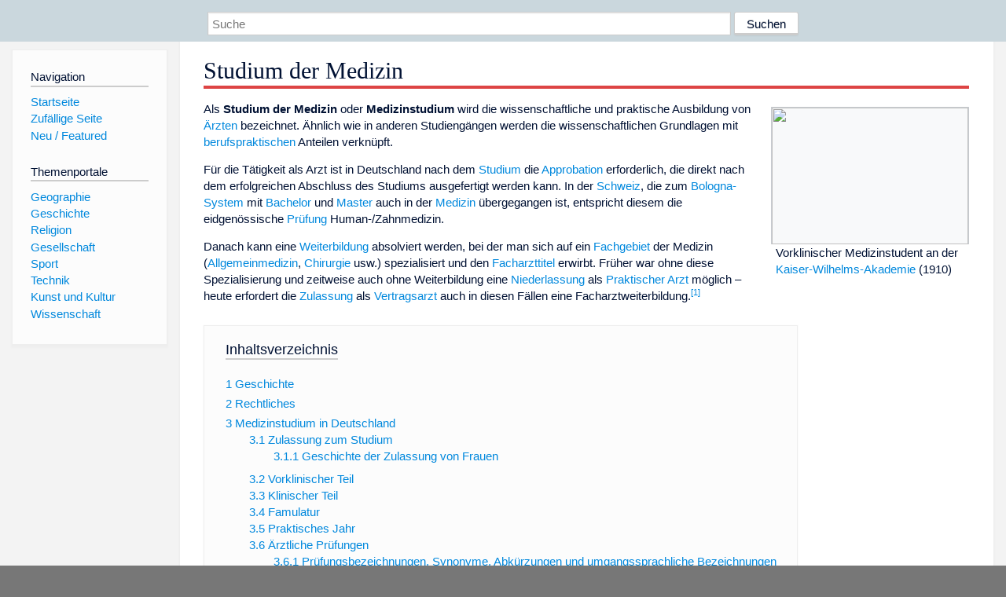

--- FILE ---
content_type: text/html; charset=utf-8
request_url: https://www.dewiki.de/Lexikon/Medizinstudium
body_size: 74997
content:


<!DOCTYPE html>
<html lang="de-DE">
<head>
<!-- <script async src="https://pagead2.googlesyndication.com/pagead/js/adsbygoogle.js?client=ca-pub-6036180823540385" crossorigin="anonymous"></script> -->    <meta charset="utf-8" />
    <meta name="viewport" content="width=device-width, initial-scale=1.0" />
    <meta property="og:type" content="website" />
    <meta property="og:site_name" content="DeWiki" />
    
    
        <link rel="stylesheet" href="/css/site.min.css" />
    
        <link rel="canonical" href="https://dewiki.de/Lexikon/Studium_der_Medizin" />
    <title>DeWiki &gt; Studium der Medizin</title>
<style>
    .sidebar-right-ad, #mw-related-navigation { display: none; }
    @media screen and (min-width: 1350px) {
        .sidebar-right-ad, #mw-related-navigation {
            display: inline;
        }
    }
    .imagesTable {
        display: table;
        width: 100%;
        border-spacing: 3px
    }

    .imagesTableRow {
        display: table-row
    }

    .imagesTableCell {
        display: table-cell;
        padding: 5px;
        vertical-align: middle
    }

    .imagesTableBody {
        display: table-row-group
    }
.google-revocation-link-placeholder {min-height:600px;}
figure[typeof~="mw:File/Thumb"] > figcaption, figure[typeof~="mw:File/Frame"] > figcaption {display:table-caption;caption-side:bottom;line-height:1.4em;word-break:break-word;text-align:left;padding:0 6px 6px 6px;}
figure[typeof~="mw:File/Thumb"], figure[typeof~="mw:File/Frame"] {display: table;text-align:center;border-collapse:collapse;line-height:0;margin:0.5em 0 1.3em 1.4em;clear:right;float:right;}
figure[typeof~="mw:File/Thumb"], figure[typeof~="mw:File/Frame"] {border: 1px solid #c8ccd1;border-bottom-width: 1px;border-bottom-style: solid;border-bottom-color: rgb(200, 204, 209);border-bottom:0; background-color:#f8f9fa;}

/* desktop-billboard-atf */
@media (min-width: 992px) {
.r89-desktop-billboard-atf {
min-height: 250px;
margin-top: 20px;
margin-bottom: 20px
}
}
/* desktop-billboard-btf */
@media (min-width: 992px) {
.r89-desktop-billboard-btf {
min-height: 250px;
margin-top: 20px;
margin-bottom: 20px
}
}
/* desktop-incontent */
@media (min-width: 992px) {
.r89-desktop-InContent {
min-height: 90px;
margin-top: 20px;
margin-bottom: 20px
}
}
/* mobile-billboard-top */
@media (max-width: 991px) {
.r89-mobile-billboard-top {
min-height: 280px;
margin-top: 20px;
margin-bottom: 20px
}
}
#r89-mobile-billboard-top-home-0-wrapper {
  min-height: 280px !important;
}
/* mobile-rectangle-infinite */
@media (max-width: 991px) {
.r89-mobile-rectangle-infinite {
min-height: 250px;
margin-top: 20px;
margin-bottom: 20px
}
}
/* mobile-rectangle-low */
@media (max-width: 991px) {
.r89-mobile-rectangle-low {
min-height: 250px;
margin-top: 20px;
margin-bottom: 20px
}
}
/* mobile-rectangle-mid */
@media (max-width: 991px) {
.r89-mobile-rectangle-mid {
min-height: 250px;
margin-top: 20px;
margin-bottom: 20px
}
}
/* mobile-rectangle-mid-300x600 */
@media (max-width: 991px) {
.r89-Mobile-Rectangle-Mid-300x600 {
min-height: 600px;
margin-top: 20px;
margin-bottom: 20px
}
}
.urhhinw {font-size: 0.6rem;font-style: italic;display: block;text-align: right;background-color: #ffffff80;line-height: 0.9;}</style>
</head>
<body class="sitedir-ltr">
    
    <div id="mw-wrapper">
        <div id="mw-header-container" style="background: #cad7dd; min-height: 3.5em">
            <div id="mw-header">
                <div id="p-search" style="margin-left:auto;margin-right:auto;text-align:center;max-width:1024px;">
                    <form method="get" action="/Suche">
                        <input style="width:65%" name="q" type="text" placeholder="Suche" />
                        <input style="max-width:25%" type="submit" value="Suchen" />
                    </form>
                </div>
            </div>
        </div>
        <div id="mw-content-container">
            <div id="mw-content-block" class="ts-inner">
                <div id="mw-site-navigation">
                    <div id="site-navigation" class="sidebar-chunk">
                        <h2><span>Navigation</span><div class="pokey"></div></h2>
                        <div class="sidebar-inner">
                            <div role="navigation" id="p-navigation">
 <h3>Navigation</h3>
 <div>
  <ul>
   <li><a href="/" title="Startseite" accesskey="z" ><span>Startseite</span></a></li>
   <li><a href="/Special/Random" title="Zufällige Seite" accesskey="z" rel="nofollow"><span>Zufällige Seite</span></a></li>
  <li><a href="/Artikel/Featured">Neu / Featured</a></li>
  </ul>
 </div>
</div>
<div role="navigation" id="p-themenportale">
 <h3>Themenportale</h3>
 <div>
  <ul>
   <li><a href="/Lexikon/Portal:Geographie" title="Geographie-Portal"><span>Geographie</span></a></li>
   <li><a href="/Lexikon/Portal:Geschichte" title="Geschichte-Portal"><span>Geschichte</span></a></li>
   <li><a href="/Lexikon/Portal:Religion" title="Religion-Portal"><span>Religion</span></a></li>
   <li><a href="/Lexikon/Portal:Gesellschaft" title="Gesellschaft-Portal"><span>Gesellschaft</span></a></li>
   <li><a href="/Lexikon/Portal:Sport" title="Sport-Portal"><span>Sport</span></a></li>
   <li><a href="/Lexikon/Portal:Technik" title= "Technik-Portal"><span>Technik</span></a></li>
   <li><a href="/Lexikon/Portal:Kunst_und_Kultur" title="Kunst-und-Kultur-Portal"><span>Kunst und Kultur</span></a></li>
   <li><a href="/Lexikon/Portal:Wissenschaft" title="Wissenschafts-Portal"><span>Wissenschaft</span></a></ li >
  </ul>
 </div>
</div>
                        </div>
                    </div>
                </div>
                <div id="mw-related-navigation" style="padding-left: 0em;position: sticky;top: 4em;">
<!--<div class="sidebar-right-ad">
 <ins class="adsbygoogle" id="sidebaradwithcookieconsent"
  style="display:block"
  data-ad-client="ca-pub-6036180823540385"
  data-ad-slot="5493494242"
  data-ad-format="auto"
  data-full-width-responsive="true"></ins>
 <script>
 (adsbygoogle = window.adsbygoogle || []).push({ });
 </script>  
</div>-->                </div>
                <div id="mw-content">
                    <div id="content" class="mw-body" role="main">
                        

<div>
    <!-- google_ad_section_start -->
    <h1 id="firstHeading" class="firstHeading"><span class="mw-page-title-main">Studium der Medizin</span></h1>

<!--<script src="https://tags.refinery89.com/dewikide.js" async></script>
<ins class="adsbygoogle" id="firstadwithcookieconsent"
 style="display:block;height:280px;"
 data-ad-client="ca-pub-6036180823540385"
 data-ad-slot="9334668697"
 data-ad-format="auto"
 data-full-width-responsive="true"></ins> -->
<!-- <script>
 (adsbygoogle = window.adsbygoogle || []).push({ });
</script>
<div class="r89-desktop-billboard-atf"></div>-->

    <div class="mw-content-ltr mw-parser-output" lang=de dir=ltr><figure class=mw-default-size typeof=mw:File/Thumb><a href=/Media/Datei:Medizinstudent_(KWA).jpg><img src=//upload.wikimedia.org/wikipedia/commons/thumb/0/07/Medizinstudent_%28KWA%29.jpg/250px-Medizinstudent_%28KWA%29.jpg decoding=async width=250 height=174 class=mw-file-element srcset="//upload.wikimedia.org/wikipedia/commons/thumb/0/07/Medizinstudent_%28KWA%29.jpg/500px-Medizinstudent_%28KWA%29.jpg 1.5x" data-file-width=632 data-file-height=441></a><figcaption>Vorklinischer Medizinstudent an der <a href=/Lexikon/P%c3%a9pini%c3%a8re title=Pépinière>Kaiser-Wilhelms-Akademie</a> (1910)</figcaption></figure><p>Als <b>Studium der Medizin</b> oder <b>Medizinstudium</b> wird die wissenschaftliche und praktische Ausbildung von <a href=/Lexikon/Arzt title=Arzt>Ärzten</a> bezeichnet. Ähnlich wie in anderen Studiengängen werden die wissenschaftlichen Grundlagen mit <a href=/Lexikon/Beruf title=Beruf>berufspraktischen</a> Anteilen verknüpft.<p>Für die Tätigkeit als Arzt ist in Deutschland nach dem <a href=/Lexikon/Studium title=Studium>Studium</a> die <a href=/Lexikon/Approbation_(Heilberufe) title="Approbation (Heilberufe)">Approbation</a> erforderlich, die direkt nach dem erfolgreichen Abschluss des Studiums ausgefertigt werden kann. In der <a href=/Lexikon/Schweiz title=Schweiz>Schweiz</a>, die zum <a href=/Lexikon/Bologna-Prozess title=Bologna-Prozess>Bologna-System</a> mit <a href=/Lexikon/Bachelor title=Bachelor>Bachelor</a> und <a href=/Lexikon/Master title=Master>Master</a> auch in der <a href=/Lexikon/Medizin title=Medizin>Medizin</a> übergegangen ist, entspricht diesem die eidgenössische <a href=/Lexikon/Pr%c3%bcfung title=Prüfung>Prüfung</a> Human-/Zahnmedizin.<p>Danach kann eine <a href=/Lexikon/%c3%84rztliche_Weiterbildung class=mw-redirect title="Ärztliche Weiterbildung">Weiterbildung</a> absolviert werden, bei der man sich auf ein <a href=/Lexikon/Fachgebiet title=Fachgebiet>Fachgebiet</a> der Medizin (<a href=/Lexikon/Allgemeinmedizin title=Allgemeinmedizin>Allgemeinmedizin</a>, <a href=/Lexikon/Chirurgie title=Chirurgie>Chirurgie</a> usw.) spezialisiert und den <a href=/Lexikon/Facharzt title=Facharzt>Facharzttitel</a> erwirbt. Früher war ohne diese Spezialisierung und zeitweise auch ohne Weiterbildung eine <a href=/Lexikon/Niederlassung_(Wirtschaft) title="Niederlassung (Wirtschaft)">Niederlassung</a> als <a href=/Lexikon/Praktischer_Arzt title="Praktischer Arzt">Praktischer Arzt</a> möglich – heute erfordert die <a href=/Lexikon/Zulassungsausschuss title=Zulassungsausschuss>Zulassung</a> als <a href=/Lexikon/Vertragsarzt title=Vertragsarzt>Vertragsarzt</a> auch in diesen Fällen eine Facharztweiterbildung.<sup id=cite_ref-1 class=reference><a href=#cite_note-1><span class=cite-bracket>&#91;</span>1<span class=cite-bracket>&#93;</span></a></sup><div id=toc class=toc role=navigation aria-labelledby=mw-toc-heading><input type=checkbox role=button id=toctogglecheckbox class=toctogglecheckbox style=display:none><div class=toctitle lang=de dir=ltr><h2 id=mw-toc-heading>Inhaltsverzeichnis</h2><span class=toctogglespan><label class=toctogglelabel for=toctogglecheckbox></label></span></div><ul><li class="toclevel-1 tocsection-1"><a href=#Geschichte><span class=tocnumber>1</span> <span class=toctext>Geschichte</span></a><li class="toclevel-1 tocsection-2"><a href=#Rechtliches><span class=tocnumber>2</span> <span class=toctext>Rechtliches</span></a><li class="toclevel-1 tocsection-3"><a href=#Medizinstudium_in_Deutschland><span class=tocnumber>3</span> <span class=toctext>Medizinstudium in Deutschland</span></a><ul><li class="toclevel-2 tocsection-4"><a href=#Zulassung_zum_Studium><span class=tocnumber>3.1</span> <span class=toctext>Zulassung zum Studium</span></a><ul><li class="toclevel-3 tocsection-5"><a href=#Geschichte_der_Zulassung_von_Frauen><span class=tocnumber>3.1.1</span> <span class=toctext>Geschichte der Zulassung von Frauen</span></a></ul><li class="toclevel-2 tocsection-6"><a href=#Vorklinischer_Teil><span class=tocnumber>3.2</span> <span class=toctext>Vorklinischer Teil</span></a><li class="toclevel-2 tocsection-7"><a href=#Klinischer_Teil><span class=tocnumber>3.3</span> <span class=toctext>Klinischer Teil</span></a><li class="toclevel-2 tocsection-8"><a href=#Famulatur><span class=tocnumber>3.4</span> <span class=toctext>Famulatur</span></a><li class="toclevel-2 tocsection-9"><a href=#Praktisches_Jahr><span class=tocnumber>3.5</span> <span class=toctext>Praktisches Jahr</span></a><li class="toclevel-2 tocsection-10"><a href=#Ärztliche_Prüfungen><span class=tocnumber>3.6</span> <span class=toctext>Ärztliche Prüfungen</span></a><ul><li class="toclevel-3 tocsection-11"><a href=#Prüfungsbezeichnungen,_Synonyme,_Abkürzungen_und_umgangssprachliche_Bezeichnungen><span class=tocnumber>3.6.1</span> <span class=toctext>Prüfungsbezeichnungen, Synonyme, Abkürzungen und umgangssprachliche Bezeichnungen</span></a><li class="toclevel-3 tocsection-12"><a href=#Synonyme_der_Prüfungsbezeichnungen_(Approbationsordnung_von_2002)><span class=tocnumber>3.6.2</span> <span class=toctext>Synonyme der Prüfungsbezeichnungen (Approbationsordnung von 2002)</span></a><li class="toclevel-3 tocsection-13"><a href=#Promotion><span class=tocnumber>3.6.3</span> <span class=toctext>Promotion</span></a></ul><li class="toclevel-2 tocsection-14"><a href=#Medizinische_Fakultäten_in_Deutschland><span class=tocnumber>3.7</span> <span class=toctext>Medizinische Fakultäten in Deutschland</span></a><ul><li class="toclevel-3 tocsection-15"><a href=#Neugründungen_deutscher_staatlicher_Fakultäten><span class=tocnumber>3.7.1</span> <span class=toctext>Neugründungen deutscher staatlicher Fakultäten</span></a><li class="toclevel-3 tocsection-16"><a href=#Modell-_und_Reformstudiengänge_an_deutschen_staatlichen_Hochschulen><span class=tocnumber>3.7.2</span> <span class=toctext>Modell- und Reformstudiengänge an deutschen staatlichen Hochschulen</span></a></ul><li class="toclevel-2 tocsection-17"><a href=#Studiengänge_an_deutschen_privaten_Hochschulen><span class=tocnumber>3.8</span> <span class=toctext>Studiengänge an deutschen privaten Hochschulen</span></a><li class="toclevel-2 tocsection-18"><a href=#Studiengänge_ausländischer_Hochschulen_in_Deutschland><span class=tocnumber>3.9</span> <span class=toctext>Studiengänge ausländischer Hochschulen in Deutschland</span></a><li class="toclevel-2 tocsection-19"><a href=#Digitales_Studium_auf_Malta><span class=tocnumber>3.10</span> <span class=toctext>Digitales Studium auf Malta</span></a><li class="toclevel-2 tocsection-20"><a href=#Statistik><span class=tocnumber>3.11</span> <span class=toctext>Statistik</span></a><li class="toclevel-2 tocsection-21"><a href=#Kritik><span class=tocnumber>3.12</span> <span class=toctext>Kritik</span></a></ul><li class="toclevel-1 tocsection-22"><a href=#Medizinstudium_in_Österreich><span class=tocnumber>4</span> <span class=toctext>Medizinstudium in Österreich</span></a><li class="toclevel-1 tocsection-23"><a href=#Medizinstudium_in_der_Schweiz><span class=tocnumber>5</span> <span class=toctext>Medizinstudium in der Schweiz</span></a><ul><li class="toclevel-2 tocsection-24"><a href=#Angebot_an_den_Universitäten><span class=tocnumber>5.1</span> <span class=toctext>Angebot an den Universitäten</span></a><li class="toclevel-2 tocsection-25"><a href=#Auswahlverfahren><span class=tocnumber>5.2</span> <span class=toctext>Auswahlverfahren</span></a><li class="toclevel-2 tocsection-26"><a href=#Aufbau_des_Studiums><span class=tocnumber>5.3</span> <span class=toctext>Aufbau des Studiums</span></a><ul><li class="toclevel-3 tocsection-27"><a href=#Bachelor><span class=tocnumber>5.3.1</span> <span class=toctext>Bachelor</span></a><li class="toclevel-3 tocsection-28"><a href=#Master><span class=tocnumber>5.3.2</span> <span class=toctext>Master</span></a></ul><li class="toclevel-2 tocsection-29"><a href=#Besonderheiten><span class=tocnumber>5.4</span> <span class=toctext>Besonderheiten</span></a></ul><li class="toclevel-1 tocsection-30"><a href=#Medizinstudium_in_anderen_nicht_deutschsprachigen_Ländern><span class=tocnumber>6</span> <span class=toctext>Medizinstudium in anderen nicht deutschsprachigen Ländern</span></a><ul><li class="toclevel-2 tocsection-31"><a href=#Medizinstudium_in_Bulgarien><span class=tocnumber>6.1</span> <span class=toctext>Medizinstudium in Bulgarien</span></a><li class="toclevel-2 tocsection-32"><a href=#Medizinstudium_in_Litauen><span class=tocnumber>6.2</span> <span class=toctext>Medizinstudium in Litauen</span></a><li class="toclevel-2 tocsection-33"><a href=#Medizinstudium_in_Schweden><span class=tocnumber>6.3</span> <span class=toctext>Medizinstudium in Schweden</span></a><li class="toclevel-2 tocsection-34"><a href=#Medizinstudium_in_Spanien><span class=tocnumber>6.4</span> <span class=toctext>Medizinstudium in Spanien</span></a><li class="toclevel-2 tocsection-35"><a href=#Medizinstudium_in_der_Türkei><span class=tocnumber>6.5</span> <span class=toctext>Medizinstudium in der Türkei</span></a><li class="toclevel-2 tocsection-36"><a href=#Deutschsprachiges_Medizinstudium_in_Ungarn><span class=tocnumber>6.6</span> <span class=toctext>Deutschsprachiges Medizinstudium in Ungarn</span></a><li class="toclevel-2 tocsection-37"><a href=#Medizinstudium_in_den_USA><span class=tocnumber>6.7</span> <span class=toctext>Medizinstudium in den USA</span></a></ul><li class="toclevel-1 tocsection-38"><a href=#Psychische_Belastung_im_Studium><span class=tocnumber>7</span> <span class=toctext>Psychische Belastung im Studium</span></a><li class="toclevel-1 tocsection-39"><a href=#Sonstiges><span class=tocnumber>8</span> <span class=toctext>Sonstiges</span></a><li class="toclevel-1 tocsection-40"><a href=#Siehe_auch><span class=tocnumber>9</span> <span class=toctext>Siehe auch</span></a><li class="toclevel-1 tocsection-41"><a href=#Zeitschriften><span class=tocnumber>10</span> <span class=toctext>Zeitschriften</span></a><li class="toclevel-1 tocsection-42"><a href=#Literatur><span class=tocnumber>11</span> <span class=toctext>Literatur</span></a><li class="toclevel-1 tocsection-43"><a href=#Weblinks><span class=tocnumber>12</span> <span class=toctext>Weblinks</span></a><li class="toclevel-1 tocsection-44"><a href=#Einzelnachweise><span class=tocnumber>13</span> <span class=toctext>Einzelnachweise</span></a></ul></div><div class="mw-heading mw-heading2"><h2 id=Geschichte>Geschichte</h2></div><p>Das Medizinstudium hat eine lange <a href=/Lexikon/Tradition title=Tradition>Tradition</a>. Es erhielt in der <a href=/Lexikon/Antike title=Antike>Antike</a> zum ersten Mal eine formale <a href=/Lexikon/Definition title=Definition>Definition</a>, bekannt vor allem durch den <a href=/Lexikon/Eid_des_Hippokrates title="Eid des Hippokrates">Eid des Hippokrates</a> und seine <a href=/Lexikon/Lehren title=Lehren>Lehre</a>. Im <a href=/Lexikon/Mittelalter title=Mittelalter>Mittelalter</a> wurden die ersten Grundlagen der medizinischen Ausbildungsstätten an <a href=/Lexikon/Universit%c3%a4t title=Universität>Universitäten</a> geschaffen.<sup id=cite_ref-2 class=reference><a href=#cite_note-2><span class=cite-bracket>&#91;</span>2<span class=cite-bracket>&#93;</span></a></sup><sup id=cite_ref-3 class=reference><a href=#cite_note-3><span class=cite-bracket>&#91;</span>3<span class=cite-bracket>&#93;</span></a></sup> Prototyp moderner medizinischer Hochschulen war die im 10. Jahrhundert entstandene <a href=/Lexikon/Schule_von_Salerno title="Schule von Salerno">Schule von Salerno</a>, welche im 13. Jahrhundert unter Friedrich II. verbindliche und anerkannte Statuten zur Ausbildung von Ärzten erhalten hatte. Deren Regelungen wurden 1241 erweitert und seither hatte ein Medizinstudent, für den auch eine Ausbildung in philosophischen Fächern wie der <a href=/Lexikon/Logik title=Logik>Logik</a> vorgeschrieben war,<sup id=cite_ref-4 class=reference><a href=#cite_note-4><span class=cite-bracket>&#91;</span>4<span class=cite-bracket>&#93;</span></a></sup> vor den Lehrern der zuweilen als erste Universität bezeichneten Schule und Vertretern des Königs öffentliche Prüfungen zu bestehen, die nach Zulassung durch König zur Ausübung der Tätigkeit als Arzt in einer bestimmten Region berechtigten.<sup id=cite_ref-5 class=reference><a href=#cite_note-5><span class=cite-bracket>&#91;</span>5<span class=cite-bracket>&#93;</span></a></sup> <a href=/Lexikon/Johanna_I._(Neapel) title="Johanna I. (Neapel)">Johanna I.</a> verfügte dann 1359, dass jeder in Salerno geprüfte Arzt auch ohne königliche Zulassung im ganzen Königreich Neapel praktizieren durfte. Auch das Medizinstudium an den Universitäten von <a href=/Lexikon/Universit%c3%a4t_Padua title="Universität Padua">Padua</a> (ab 1222) und <a href=/Lexikon/Universit%c3%a4t_Bologna#Geschichte title="Universität Bologna">Bologna</a> (seit dem 12. Jahrhundert) war eng verbunden mit dem Studium der Philosophie. Die Studenten hatten neben den Werken von Hippokrates und Galen auch die Naturphilosophie (<i>physica</i>, woraus später „Physik“ wurde) anhand der Schriften von Aristoteles zu begreifen, woraus die Bezeichnung <i>physicus</i> für den medizinisch ausgebildeten Lehrer (Doktor) aufkam (vgl. englisch <i>physician</i>).<sup id=cite_ref-6 class=reference><a href=#cite_note-6><span class=cite-bracket>&#91;</span>6<span class=cite-bracket>&#93;</span></a></sup> An der Pariser Universität gab es seit der ersten Hälfte des 13. Jahrhunderts eine medizinische Fakultät.<sup id=cite_ref-7 class=reference><a href=#cite_note-7><span class=cite-bracket>&#91;</span>7<span class=cite-bracket>&#93;</span></a></sup> Im deutschsprachigen bzw. mitteleuropäischen Raum existieren seit der Gründung der <a href=/Lexikon/Karls-Universit%c3%a4t title=Karls-Universität>Karls-Universität</a> in <a href=/Lexikon/Prag title=Prag>Prag</a> im Jahr 1348 Universitäten, an denen von Beginn an auch das Studium der Medizin angeboten wurde.<sup id=cite_ref-8 class=reference><a href=#cite_note-8><span class=cite-bracket>&#91;</span>8<span class=cite-bracket>&#93;</span></a></sup> Weitere frühe medizinische Fakultäten waren unter anderem in Neapel (1224), Paris (um 1200), <a href=/Lexikon/University_of_Oxford title="University of Oxford">Oxford</a> (13. Jahrhundert), <a href=/Lexikon/Universit%c3%a4t_Wien title="Universität Wien">Wien</a> (1365), <a href=/Lexikon/Ruprecht-Karls-Universit%c3%a4t_Heidelberg title="Ruprecht-Karls-Universität Heidelberg">Heidelberg</a> (1385) und <a href=/Lexikon/Universit%c3%a4t_Leipzig title="Universität Leipzig">Leipzig</a> (1409) entstanden. Ein theoretisches Examen zur Lizenz als Abschluss des vier bis fünf Jahre dauernden medizinischen Studiums, welches von der Bakkalaureatsprüfung unterbrochen war, wurde am Ende des Mittelalters allgemein eingeführt.<sup id=cite_ref-9 class=reference><a href=#cite_note-9><span class=cite-bracket>&#91;</span>9<span class=cite-bracket>&#93;</span></a></sup><p>Heute ist Ziel der ärztlichen Ausbildung „der wissenschaftlich und praktisch in der Medizin ausgebildete Arzt, der zur eigenverantwortlichen und selbständigen ärztlichen Berufsausübung, zur Weiterbildung und zu ständiger <a href=/Lexikon/Fortbildung title=Fortbildung>Fortbildung</a> befähigt ist.“&#32;(aus § 1 der Approbationsordnung für Ärzte vom 27. Juni 2002). Hierzu gehört auch die Selbstreflexion.<sup id=cite_ref-10 class=reference><a href=#cite_note-10><span class=cite-bracket>&#91;</span>10<span class=cite-bracket>&#93;</span></a></sup><div class="mw-heading mw-heading2"><h2 id=Rechtliches>Rechtliches</h2></div><p>In den <a href=/Lexikon/Mitglied title=Mitglied>Mitgliedsländern</a> der <a href=/Lexikon/Europ%c3%a4ische_Union title="Europäische Union">Europäischen Union</a> muss die ärztliche Grundausbildung nach <a href=/Lexikon/Richtlinie_2005%2f36%2fEG_%c3%bcber_die_Anerkennung_von_Berufsqualifikationen title="Richtlinie 2005/36/EG über die Anerkennung von Berufsqualifikationen">Richtlinie 2005/36/EG</a> des <a href=/Lexikon/Europ%c3%a4isches_Parlament title="Europäisches Parlament">Europäischen Parlaments</a> und des <a href=/Lexikon/Europ%c3%a4ischer_Rat title="Europäischer Rat">Rates</a> mindestens sechs Jahre und 5.500 Stunden theoretischen und praktischen Unterricht an einer <a href=/Lexikon/Universit%c3%a4t title=Universität>Universität</a> oder unter Aufsicht einer Universität umfassen.<sup id=cite_ref-BAEK_11-0 class=reference><a href=#cite_note-BAEK-11><span class=cite-bracket>&#91;</span>11<span class=cite-bracket>&#93;</span></a></sup><p>Bei einem im Rahmen des <a href=/Lexikon/Bologna-Prozess title=Bologna-Prozess>Bologna-Prozesses</a> als <a href=/Lexikon/Bachelor title=Bachelor>Bachelor</a>- und <a href=/Lexikon/Master title=Master>Masterstudiengang</a> strukturierten Studium erlaubt nur der Masterabschluss die Ausübung des Arztberufs in allen Staaten der Europäischen Union.<sup id=cite_ref-WFL_12-0 class=reference><a href=#cite_note-WFL-12><span class=cite-bracket>&#91;</span>12<span class=cite-bracket>&#93;</span></a></sup> Der <i><a href=/Lexikon/Bachelor_of_Science class=mw-redirect title="Bachelor of Science">Bachelor of Science</a></i> soll dann für medizinnahe Berufsbereiche qualifizieren, nicht jedoch für eine ärztliche Tätigkeit.<sup id=cite_ref-WiRa_13-0 class=reference><a href=#cite_note-WiRa-13><span class=cite-bracket>&#91;</span>13<span class=cite-bracket>&#93;</span></a></sup> Zu welchen Tätigkeiten der Bachelor-Abschluss genau berechtigen soll, ist bislang ungeklärt.<sup id=cite_ref-Beneker_14-0 class=reference><a href=#cite_note-Beneker-14><span class=cite-bracket>&#91;</span>14<span class=cite-bracket>&#93;</span></a></sup> Bis 2007 hatten nur wenige der Länder, die sich der <a href=/Lexikon/Bologna-Prozess#Entstehungszusammenhang title=Bologna-Prozess>Bologna-Erklärung</a> angeschlossen haben, einen Bachelor/Master-Studiengang in der Humanmedizin eingeführt. Sieben Länder, die <a href=/Lexikon/Schweiz title=Schweiz>Schweiz</a>, <a href=/Lexikon/D%c3%a4nemark title=Dänemark>Dänemark</a>, die <a href=/Lexikon/Niederlande title=Niederlande>Niederlande</a>, <a href=/Lexikon/Belgien title=Belgien>Belgien</a>, <a href=/Lexikon/Island title=Island>Island</a>, <a href=/Lexikon/Armenien title=Armenien>Armenien</a> und <a href=/Lexikon/Portugal title=Portugal>Portugal</a>, haben ihren medizinischen Fakultäten eine solche Umstrukturierung verbindlich vorgeschrieben. Vier Staaten überlassen die Entscheidung ihren Universitäten. 19 Länder haben ihren Universitäten die Umsetzung hingegen ausdrücklich untersagt, darunter viele osteuropäische Staaten, aber auch <a href=/Lexikon/Italien title=Italien>Italien</a> und <a href=/Lexikon/Spanien title=Spanien>Spanien</a>. Elf Länder hatten bis 2007 noch keine abschließende Entscheidung getroffen. Zu diesen zählt nach einer Studie der <i>Association for Medical Education in Europe</i> (AMEE) auch Deutschland.<sup id=cite_ref-aerzteblatt-_15-0 class=reference><a href=#cite_note-aerzteblatt--15><span class=cite-bracket>&#91;</span>15<span class=cite-bracket>&#93;</span></a></sup><p>Die <i>International Federation of Medical Students’ Associations</i> (IFMSA), die <i>European Medical Students’ Association</i> (EMSA) und <i>Bundesvertretung der Medizinstudierenden in Deutschland</i> (bvmd) befürworten die europaweite Einführung eines Bachelor/Master-Studiengangs in der Humanmedizin. Die Vereinigungen sehen jedoch neben den Chancen, die sich daraus bieten, auch Risiken. Zur Abgrenzung zu anderen Fächern fordern sie u.&#160;a. die Einführung eines <i>Bachelor of Medicine</i> und <i>Master of Medicine</i>.<sup id=cite_ref-16 class=reference><a href=#cite_note-16><span class=cite-bracket>&#91;</span>16<span class=cite-bracket>&#93;</span></a></sup><sup id=cite_ref-17 class=reference><a href=#cite_note-17><span class=cite-bracket>&#91;</span>17<span class=cite-bracket>&#93;</span></a></sup><div class="mw-heading mw-heading2"><h2 id=Medizinstudium_in_Deutschland>Medizinstudium in Deutschland</h2></div><p>Das Medizinstudium ist durch die <a href=/Lexikon/Approbationsordnung title=Approbationsordnung>Approbationsordnung</a> für Ärzte (ÄAppO) bundeseinheitlich geregelt. Zugangsvoraussetzung ist die <a href=/Lexikon/Abitur title=Abitur>Allgemeine Hochschulreife</a> oder ein entsprechend anrechenbarer <a href=/Lexikon/Schule title=Schule>Schul</a>- oder Berufsausbildungsabschluss.<p>Nach der Approbationsordnung von 2002 soll die Ausbildung<div class=Vorlage_Zitat style="margin:1em 40px"><div style="margin:1em 0"><blockquote style=margin:0><p>„grundlegende Kenntnisse, Fähigkeiten und Fertigkeiten in allen Fächern vermitteln, die für eine umfassende Gesundheitsversorgung der Bevölkerung erforderlich sind. Die Ausbildung zum Arzt wird auf wissenschaftlicher Grundlage und praxis- und patientenbezogen durchgeführt. Sie soll<ul><li>das Grundlagenwissen über die <a href=/Lexikon/Physiologie title=Physiologie>Körperfunktionen</a> und die <a href=/Lexikon/Psyche title=Psyche>geistig-seelischen</a> Eigenschaften des Menschen,<li>das Grundlagenwissen über die <a href=/Lexikon/Krankheit title=Krankheit>Krankheiten</a> und den kranken Menschen,<li>die für das ärztliche Handeln erforderlichen allgemeinen Kenntnisse, Fähigkeiten und Fertigkeiten in <a href=/Lexikon/Diagnose title=Diagnose>Diagnostik</a>, <a href=/Lexikon/Therapie title=Therapie>Therapie</a>, <a href=/Lexikon/Gesundheitsf%c3%b6rderung title=Gesundheitsförderung>Gesundheitsförderung</a>, <a href=/Lexikon/Krankheitspr%c3%a4vention title=Krankheitsprävention>Krankheitsprävention</a> und <a href=/Lexikon/Rehabilitation title=Rehabilitation>Rehabilitation</a>,<li>praktische Erfahrungen im Umgang mit Patienten, einschließlich der fächerübergreifenden Betrachtungsweise von Krankheiten und der Fähigkeit, die Behandlung zu koordinieren,<li>die Fähigkeit zur Beachtung der <a href=/Lexikon/Gesundheits%c3%b6konomie title=Gesundheitsökonomie>gesundheitsökonomischen</a> Auswirkungen ärztlichen Handelns,<li>Grundkenntnisse der Einflüsse von Familie, Gesellschaft und Umwelt auf die Gesundheit, die Organisation des <a href=/Lexikon/Gesundheitswesen class=mw-redirect title=Gesundheitswesen>Gesundheitswesens</a> und die Bewältigung von Krankheitsfolgen,<li>die geistigen, <a href=/Lexikon/Geschichte title=Geschichte>historischen</a> und <a href=/Lexikon/Ethik title=Ethik>ethischen</a> Grundlagen ärztlichen Verhaltens</ul><p>auf der Basis des aktuellen <a href=/Lexikon/Forschung title=Forschung>Forschungsstandes</a> vermitteln. Die Ausbildung soll auch Gesichtspunkte ärztlicher <a href=/Lexikon/Qualit%c3%a4tssicherung title=Qualitätssicherung>Qualitätssicherung</a> beinhalten und die Bereitschaft zur Zusammenarbeit mit anderen Ärzten und mit Angehörigen anderer Berufe des Gesundheitswesens fördern.“</blockquote></div></div><p>Die <a href=/Lexikon/Regelstudienzeit title=Regelstudienzeit>Regelstudienzeit</a> beträgt 12 <a href=/Lexikon/Semester title=Semester>Semester</a> und 3 Monate. Die durchschnittliche Studiendauer im Jahr 2003 an deutschen Universitäten betrug 12,9 Semester.<sup id=cite_ref-Wissenschaftsrat_18-0 class=reference><a href=#cite_note-Wissenschaftsrat-18><span class=cite-bracket>&#91;</span>18<span class=cite-bracket>&#93;</span></a></sup><p>Das Studium ist im Regelstudiengang in zwei Abschnitte geteilt:<ul><li><a href=/Lexikon/Vorklinik title=Vorklinik>Vorklinischer</a> Teil (erstes bis viertes Semester), an dessen Ende der erste Abschnitt der ärztlichen Prüfung (frühere Bezeichnungen: Ärztliche Vorprüfung, <a href=/Lexikon/Physikum title=Physikum>Physikum</a>) steht,<li>und einen klinischen Teil (fünftes bis zwölftes Semester). Er schließt im letzten Studienjahr eine zusammenhängende praktische Ausbildung (Praktisches Jahr, PJ) von 48 Wochen ein. Der zweite Abschnitt der ärztlichen Prüfung (schriftlich) findet vor dem Praktischen Jahr, der dritte und letzte Abschnitt (mündlich-praktisch) nach dem Praktischen Jahr statt.</ul><p>Danach kann die staatliche Zulassung (Approbation) zur Berufsausübung als Arzt beantragt werden.<p>Die Gesamtzahl der Medizinstudenten in Deutschland lag 1975 bei 43.368, stieg bis 1992 auf 93.198, lag in den Folgejahren wieder niedriger und stieg danach von 78.545 im Jahr 2007 kontinuierlich bis auf 105.275 im Jahr 2021.<sup id=cite_ref-19 class=reference><a href=#cite_note-19><span class=cite-bracket>&#91;</span>19<span class=cite-bracket>&#93;</span></a></sup><p>Etwa jeder zwölfte deutsche Medizinstudierende studierte (zwischen 2020 und 2024) im Ausland (vor allem Österreich und Ungarn, aber auch Polen, Tschechien, Großbritannien und Litauen) Medizin.<sup id=cite_ref-20 class=reference><a href=#cite_note-20><span class=cite-bracket>&#91;</span>20<span class=cite-bracket>&#93;</span></a></sup><div class="mw-heading mw-heading3"><h3 id=Zulassung_zum_Studium>Zulassung zum Studium</h3></div><p>Es besteht eine bundesweite Zulassungsbeschränkung (<a href=/Lexikon/Numerus_clausus title="Numerus clausus">Numerus clausus</a>), da sich jedes Semester deutlich mehr Bewerber für das Medizinstudium bewerben, als die Hochschulen aufnehmen können. Die meisten Hochschulen nehmen nur zum Wintersemester neue Studenten auf, einige jedoch auch zum Sommersemester.<p>Zum Wintersemester 2020/21 bewarben sich fast 50.000 Abiturienten auf einen der 9660 Studienplätze an den 38 staatlichen Hochschulen, was 5,2 Bewerbern pro Platz entsprach. Für einen Studienplatz über die Abiturbestenquote war zu diesem Zeitpunkt eine Abiturnote von 1,0 oder 1,1 notwendig.<sup id=cite_ref-Hochschulstart_21-0 class=reference><a href=#cite_note-Hochschulstart-21><span class=cite-bracket>&#91;</span>21<span class=cite-bracket>&#93;</span></a></sup><p>In den Jahren 1986 bis 1996 wurde einheitlich der <a href=/Lexikon/Test_f%c3%bcr_Medizinische_Studieng%c3%a4nge title="Test für Medizinische Studiengänge">Test für Medizinische Studiengänge</a> (TMS, „Medizinertest“) zur Auswahl der Bewerber eingesetzt. Zwischenzeitlich akzeptierten ihn nur einige Universitäten, mit der Reform der Zulassungskriterien zum Sommersemester 2020 wurde er an den meisten medizinischen Fakultäten in Deutschland wieder eingeführt, nur die Universitäten Hamburg und Magdeburg nutzen mit dem <a href=/Lexikon/HAM-Nat title=HAM-Nat>HAM-Nat</a> einen eigenen Test.<p>Seit der Reform 2020, die aufgrund eines Urteils des Bundesverfassungsgerichts notwendig wurde,<sup id=cite_ref-22 class=reference><a href=#cite_note-22><span class=cite-bracket>&#91;</span>22<span class=cite-bracket>&#93;</span></a></sup> werden 30&#160;% (vorher 20&#160;%) der verfügbaren Plätze von der <a href=/Lexikon/Stiftung_f%c3%bcr_Hochschulzulassung title="Stiftung für Hochschulzulassung">Stiftung für Hochschulzulassung</a> (SfH) nach Abschneiden im Abitur vergeben („Abiturbestenquote“). Hierbei wird seit 2020 nicht mehr die Durchschnittsnote, sondern die erreichte Punktzahl als primäres Kriterium herangezogen und über einen komplizierten Ausgleichsmechanismus werden die Abiturprüfungen des <a href=/Lexikon/Bildungssystem_in_Deutschland title="Bildungssystem in Deutschland">föderalen Bildungssystems</a> vergleichbarer gemacht.<sup id=cite_ref-23 class=reference><a href=#cite_note-23><span class=cite-bracket>&#91;</span>23<span class=cite-bracket>&#93;</span></a></sup><p>Die bis zur Reform einberechnete Wartezeit, nach der 20&#160;% der Studienplätze verteilt wurden, wird nach einer Übergangsfrist ab dem Sommersemester 2022 nicht mehr berücksichtigt, eine Zulassung hierüber ist dementsprechend unabhängig von der Höhe der Wartezeit nicht mehr möglich.<sup id=cite_ref-:0_24-0 class=reference><a href=#cite_note-:0-24><span class=cite-bracket>&#91;</span>24<span class=cite-bracket>&#93;</span></a></sup> Die Wartezeit betrug zuletzt mindestens 14 Semester.<sup id=cite_ref-25 class=reference><a href=#cite_note-25><span class=cite-bracket>&#91;</span>25<span class=cite-bracket>&#93;</span></a></sup> Anstelle der Wartezeit ist die sogenannte Zusätzliche Eignungsquote (ZEQ) getreten, in der die Durchschnittsnote der Hochschulzugangsberechtigung keine Rolle spielen darf. Über sie werden 10&#160;% der Studienplätze vergeben. Die Kriterien legen die Hochschulen individuell fest, beispielsweise können dies ein Ergebnis aus dem TMS, eine Berufsausbildung oder ein Auswahlgespräch sein.<sup id=cite_ref-26 class=reference><a href=#cite_note-26><span class=cite-bracket>&#91;</span>26<span class=cite-bracket>&#93;</span></a></sup><p>Die übrigen Plätze – 60&#160;% – dürfen die Hochschulen selbst vergeben; dies wird von der SfH organisiert (sogenanntes „Auswahlverfahren der Hochschulen“; „AdH“). Seit 2020 legt die SfH verbindliche Standards für die AdH-Quote fest, unter anderem müssen seit dem mindestens zwei schulnotenunabhängige Eignungskriterien maßgebliches Gewicht besitzen.<sup id=cite_ref-:0_24-1 class=reference><a href=#cite_note-:0-24><span class=cite-bracket>&#91;</span>24<span class=cite-bracket>&#93;</span></a></sup><p>Angesichts der weit über der Zahl der Studienplätze liegenden Nachfrage versuchen manche Studienplatzbewerber, einen Studienplatz auf dem <a href=/Lexikon/Klage title=Klage>Klageweg</a> zu erhalten. Die Klagen richten sich dabei gegen vermutete Fehler in den <a href=/Lexikon/Kapazit%c3%a4t_(Wirtschaft) title="Kapazität (Wirtschaft)">Kapazitätsberechnungen</a> der Hochschulen. Sind sie erfolgreich, müssen die Hochschulen zusätzliche Studienplätze schaffen. Die <a href=/Lexikon/Auslage_(Geld) title="Auslage (Geld)">Kosten</a> je <a href=/Lexikon/Gerichtsverfahren title=Gerichtsverfahren>Verfahren</a> liegen bei etwa 1.500 bis 10.000 Euro, aber die Klagen sind nur selten erfolgreich.<sup id=cite_ref-handelsblatt-2013-95-25_27-0 class=reference><a href=#cite_note-handelsblatt-2013-95-25-27><span class=cite-bracket>&#91;</span>27<span class=cite-bracket>&#93;</span></a></sup><p>2013 waren 62&#160;% der <a href=/Lexikon/Erstsemester title=Erstsemester>Erstsemester</a> weiblich.<sup id=cite_ref-28 class=reference><a href=#cite_note-28><span class=cite-bracket>&#91;</span>28<span class=cite-bracket>&#93;</span></a></sup> Im Wintersemester 2021/2022 waren es 63,8&#160;% aller Studierenden.<sup id=cite_ref-29 class=reference><a href=#cite_note-29><span class=cite-bracket>&#91;</span>29<span class=cite-bracket>&#93;</span></a></sup><div class="mw-heading mw-heading4"><h4 id=Geschichte_der_Zulassung_von_Frauen>Geschichte der Zulassung von Frauen</h4></div><div class=sieheauch role=navigation style=font-style:italic><span class=sieheauch-text>Siehe auch</span>: <a href=/Lexikon/Frauenstudium_im_deutschen_Sprachraum title="Frauenstudium im deutschen Sprachraum">Frauenstudium im deutschen Sprachraum</a></div><figure class=mw-default-size typeof=mw:File/Thumb><a href=/Media/Datei:Medizinerinnen_Lemberg_(1928).jpg><img src=//upload.wikimedia.org/wikipedia/commons/thumb/7/7e/Medizinerinnen_Lemberg_%281928%29.jpg/250px-Medizinerinnen_Lemberg_%281928%29.jpg decoding=async width=250 height=168 class=mw-file-element srcset="//upload.wikimedia.org/wikipedia/commons/thumb/7/7e/Medizinerinnen_Lemberg_%281928%29.jpg/500px-Medizinerinnen_Lemberg_%281928%29.jpg 1.5x" data-file-width=1257 data-file-height=847></a><figcaption>Die ersten Medizinerinnen in Lemberg (1928)</figcaption></figure><p>Die generelle Forderung nach Zulassung von Frauen zum Studium an deutschen Universitäten im Gewande einer <a href=/Lexikon/Reichstag_(Deutsches_Kaiserreich) title="Reichstag (Deutsches Kaiserreich)">Reichstagspetition</a> hatte dort am 11. März 1891 noch „ungeheure Heiterkeit“ ausgelöst. So berichtet die erste deutsche Ärztin der neueren Zeit, <a href=/Lexikon/Franziska_Tiburtius title="Franziska Tiburtius">Franziska Tiburtius</a> (1843–1927), in ihren Lebenserinnerungen. Tiburtius war zwar 1876 in Zürich medizinisch promoviert worden, hatte in Deutschland zunächst allerdings lediglich als <a href=/Lexikon/Heilpraktiker title=Heilpraktiker>Heilpraktikerin</a> arbeiten dürfen. Es dauerte jedoch noch neun Jahre, bis 1900 im <a href=/Lexikon/Gro%c3%9fherzogtum_Baden title="Großherzogtum Baden">Großherzogtum Baden</a> Frauen rückwirkend zum Wintersemester 1899/1900 die Immatrikulation an den beiden Universitäten des Landes, in <a href=/Lexikon/Albert-Ludwigs-Universit%c3%a4t_Freiburg title="Albert-Ludwigs-Universität Freiburg">Freiburg</a> und <a href=/Lexikon/Universit%c3%a4t_Heidelberg class=mw-redirect title="Universität Heidelberg">Heidelberg</a>, gestattet wurde. Damit war Baden Vorreiter für die Zulassung von Frauen zum Studium in Deutschland. Bayern und Württemberg folgten 1903/4, Preußen zum Wintersemester 1908/1909; Schlusslicht war Mecklenburg im Sommersemester 1909. Frauen studierten nun an allen deutschen Universitäten und standen damit deutlich gegen das alte Vorurteil weiblicher Bildungsunfähigkeit.<sup id=cite_ref-30 class=reference><a href=#cite_note-30><span class=cite-bracket>&#91;</span>30<span class=cite-bracket>&#93;</span></a></sup> <a href=/Lexikon/Dora_Br%c3%bccke-Teleky title="Dora Brücke-Teleky">Dora Brücke-Teleky</a> (1879–1963) wurde 1911 als erste Frau in die <a href=/Lexikon/Deutsche_Gesellschaft_f%c3%bcr_Urologie title="Deutsche Gesellschaft für Urologie">Deutsche Gesellschaft für Urologie</a> aufgenommen.<div class="mw-heading mw-heading3"><h3 id=Vorklinischer_Teil>Vorklinischer Teil</h3></div><p>Im <a href=/Lexikon/Vorklinik title=Vorklinik>vorklinischen Ausbildungsabschnitt</a> werden die <a href=/Lexikon/Naturwissenschaft title=Naturwissenschaft>natur</a>- und <a href=/Lexikon/Sozialwissenschaft class=mw-redirect title=Sozialwissenschaft>sozialwissenschaftlichen</a> Grundlagen der Medizin vermittelt. Am Ende der Vorklinik sollte der Student wissenschaftliche <a href=/Lexikon/Prinzip title=Prinzip>Prinzipien</a> verstanden haben und wissen, wie der <a href=/Lexikon/Menschlicher_K%c3%b6rper title="Menschlicher Körper">menschliche Körper</a> im Normalzustand funktioniert und aufgebaut ist. Das Wissen über Krankheiten und <a href=/Lexikon/Heilung title=Heilung>Heilung</a> folgt im klinischen Teil.<p>Um sich dem „ersten Abschnitt der Ärztlichen Prüfung“ am Ende der Vorklinik stellen zu können, müssen 14 Veranstaltungen mit Erfolg und genügender Anwesenheit besucht und die entsprechenden Klausuren bestanden werden:<p>Praktika in Physik, Chemie, Biologie, Physiologie, Biochemie / Molekularbiologie, Kursus der makroskopischen und mikroskopischen <a href=/Lexikon/Anatomie title=Anatomie>Anatomie</a>, Kursus der medizinischen <a href=/Lexikon/Soziologie title=Soziologie>Soziologie</a> und <a href=/Lexikon/Psychologie title=Psychologie>Psychologie</a>, Seminar <a href=/Lexikon/Physiologie title=Physiologie>Physiologie</a>, <a href=/Lexikon/Biologie title=Biologie>Biologie</a> / <a href=/Lexikon/Molekularbiologie title=Molekularbiologie>Molekularbiologie</a>, Anatomie, Praktika zur Einführung in die klinische Medizin, Medizinischer <a href=/Lexikon/Terminologielehre title=Terminologielehre>Terminologie</a>, Berufsfelderkundung. Im vielfach als anstrengendsten und spannendsten bezeichneten Kurs der Vorklinik, dem <a href=/Lexikon/Pr%c3%a4parierkurs title=Präparierkurs>Präparierkurs</a> der makroskopischen Anatomie, werden im Regelfall alle makroskopisch sichtbaren <a href=/Lexikon/Leitungsbahn title=Leitungsbahn>Leitungsbahnen</a> und <a href=/Lexikon/Gewebe_(Biologie) title="Gewebe (Biologie)">Gewebe</a> des Menschen freipräpariert, sowie alle inneren <a href=/Lexikon/Organ_(Biologie) title="Organ (Biologie)">Organe</a> und die Kopf-Hals-Region sowie das <a href=/Lexikon/Zentralnervensystem title=Zentralnervensystem>ZNS</a> dargestellt. Für den optimalen Einblick in tiefliegende Gewebe und Organe werden dazu die Leichen teilweise im <a href=/Lexikon/Becken_(Anatomie) title="Becken (Anatomie)">Becken</a> halbiert und Organe wie der <a href=/Lexikon/Darm title=Darm>Darm</a> komplett abgetrennt, herausgenommen und ausgewaschen.<p>Dazu kommt ein Wahlfach. Außerdem müssen ein <a href=/Lexikon/Krankenpflegepraktikum title=Krankenpflegepraktikum>Krankenpflegepraktikum</a> (90 Tage, die auch in zwei oder drei Abschnitte von jeweils mindestens 30 Tagen gegliedert werden können) und (seit Oktober 1972<sup id=cite_ref-31 class=reference><a href=#cite_note-31><span class=cite-bracket>&#91;</span>31<span class=cite-bracket>&#93;</span></a></sup>) eine Ausbildung in <a href=/Lexikon/Erste_Hilfe title="Erste Hilfe">Erster Hilfe</a> nachgewiesen werden.<div class="mw-heading mw-heading3"><h3 id=Klinischer_Teil>Klinischer Teil</h3></div><p>Im klinischen Abschnitt werden die folgenden Fächer unterrichtet:</p><style data-mw-deduplicate=TemplateStyles:r250404253>.mw-parser-output .column-multiple,.mw-parser-output div[style*=column]{margin-top:0.3em}.mw-parser-output .column-multiple>ol,.mw-parser-output .column-multiple>ul,.mw-parser-output .column-multiple>p,.mw-parser-output div[style*=column]>ol,.mw-parser-output div[style*=column]>ul{margin-top:0}.mw-parser-output .column-multiple li,.mw-parser-output div[style*=column] li,.mw-parser-output .column-multiple-avoid{break-inside:avoid;break-inside:avoid-column;page-break-inside:avoid}.mw-parser-output .column-multiple-avoid-3{orphans:3;widows:3}.mw-parser-output .column-multiple .mw-heading{column-span:all}</style><div class=column-multiple style=column-width:20em><ul><li><a href=/Lexikon/Allgemeinmedizin title=Allgemeinmedizin>Allgemeinmedizin</a><li><a href=/Lexikon/An%c3%a4sthesiologie title=Anästhesiologie>Anästhesiologie</a><li><a href=/Lexikon/Arbeitsmedizin title=Arbeitsmedizin>Arbeitsmedizin</a> / <a href=/Lexikon/Sozialmedizin title=Sozialmedizin>Sozialmedizin</a><li><a href=/Lexikon/Augenheilkunde title=Augenheilkunde>Augenheilkunde</a><li><a href=/Lexikon/Chirurgie title=Chirurgie>Chirurgie</a><li><a href=/Lexikon/Dermatologie title=Dermatologie>Dermatologie</a> / <a href=/Lexikon/Venerologie title=Venerologie>Venerologie</a><li><a href=/Lexikon/Frauenheilkunde class=mw-redirect title=Frauenheilkunde>Frauenheilkunde</a> / <a href=/Lexikon/Geburtshilfe title=Geburtshilfe>Geburtshilfe</a><li><a href=/Lexikon/Hals-Nasen-Ohrenheilkunde class=mw-redirect title=Hals-Nasen-Ohrenheilkunde>Hals-Nasen-Ohrenheilkunde</a><li><a href=/Lexikon/Humangenetik title=Humangenetik>Humangenetik</a><li><a href=/Lexikon/Hygiene title=Hygiene>Hygiene</a> / <a href=/Lexikon/Mikrobiologie title=Mikrobiologie>Mikrobiologie</a> / <a href=/Lexikon/Virologie title=Virologie>Virologie</a><li><a href=/Lexikon/Innere_Medizin title="Innere Medizin">Innere Medizin</a><li><a href=/Lexikon/Kinderheilkunde class=mw-redirect title=Kinderheilkunde>Kinderheilkunde</a><li><a href=/Lexikon/Klinische_Chemie title="Klinische Chemie">Klinische Chemie</a> / <a href=/Lexikon/Labor title=Labor>Laboratoriumsdiagnostik</a><li><a href=/Lexikon/Neurologie title=Neurologie>Neurologie</a><li><a href=/Lexikon/Orthop%c3%a4die title=Orthopädie>Orthopädie</a><li><a href=/Lexikon/Pathologie title=Pathologie>Pathologie</a><li><a href=/Lexikon/Pharmakologie title=Pharmakologie>Pharmakologie</a> / <a href=/Lexikon/Toxikologie title=Toxikologie>Toxikologie</a><li><a href=/Lexikon/Psychiatrie title=Psychiatrie>Psychiatrie</a> und <a href=/Lexikon/Psychotherapie title=Psychotherapie>Psychotherapie</a><li><a href=/Lexikon/Psychosomatische_Medizin class=mw-redirect title="Psychosomatische Medizin">Psychosomatische Medizin</a> und <a href=/Lexikon/Psychotherapie title=Psychotherapie>Psychotherapie</a><li><a href=/Lexikon/Rechtsmedizin title=Rechtsmedizin>Rechtsmedizin</a><li><a href=/Lexikon/Urologie title=Urologie>Urologie</a><li>sowie ein Wahlfach.</ul></div><p>Außerdem werden Leistungsnachweise in folgenden <i>Querschnittsbereichen</i> gefordert:</p><link rel=mw-deduplicated-inline-style href=mw-data:TemplateStyles:r250404253><div class=column-multiple style=column-width:20em><ul><li><a href=/Lexikon/Epidemiologie title=Epidemiologie>Epidemiologie</a>, medizinische <a href=/Lexikon/Biometrie title=Biometrie>Biometrie</a> und medizinische <a href=/Lexikon/Informatik title=Informatik>Informatik</a><li><a href=/Lexikon/Geschichte title=Geschichte>Geschichte</a>, <a href=/Lexikon/Theorie title=Theorie>Theorie</a>, <a href=/Lexikon/Ethik title=Ethik>Ethik</a> der Medizin,<li><a href=/Lexikon/Gesundheits%c3%b6konomie title=Gesundheitsökonomie>Gesundheitsökonomie</a>, Gesundheitssystem, Öffentliches <a href=/Lexikon/Gesundheitswesen class=mw-redirect title=Gesundheitswesen>Gesundheitswesen</a>,<li><a href=/Lexikon/Infektiologie title=Infektiologie>Infektiologie</a>, <a href=/Lexikon/Immunologie title=Immunologie>Immunologie</a>,<li>Klinisch-pathologische Konferenz,<li>Klinische <a href=/Lexikon/Umwelt title=Umwelt>Umweltmedizin</a>,<li>Medizin des <a href=/Lexikon/Alter title=Alter>Alterns</a> und des alten Menschen,<li><a href=/Lexikon/Notfallmedizin title=Notfallmedizin>Notfallmedizin</a>,<li>Klinische Pharmakologie/Pharmakotherapie,<li><a href=/Lexikon/Pr%c3%a4vention title=Prävention>Prävention</a>, Gesundheitsförderung,<li><a href=/Lexikon/Radiologie title=Radiologie>Bildgebende Verfahren</a>, <a href=/Lexikon/Strahlentherapie title=Strahlentherapie>Strahlenbehandlung</a>, <a href=/Lexikon/Strahlenschutz title=Strahlenschutz>Strahlenschutz</a>,<li><a href=/Lexikon/Rehabilitation title=Rehabilitation>Rehabilitation</a>, Physikalische Medizin, <a href=/Lexikon/Naturheilverfahren class=mw-redirect title=Naturheilverfahren>Naturheilverfahren</a>,<li><a href=/Lexikon/Palliativmedizin title=Palliativmedizin>Palliativmedizin</a>,<li><a href=/Lexikon/Schmerz title=Schmerz>Schmerzmedizin</a>.<sup id=cite_ref-32 class=reference><a href=#cite_note-32><span class=cite-bracket>&#91;</span>32<span class=cite-bracket>&#93;</span></a></sup></ul></div><p>Diese sind in der Regel mit ihrer Nummer benannt, z.&#160;B. Q13 – Palliativmedizin.<div class="mw-heading mw-heading3"><h3 id=Famulatur>Famulatur</h3></div><p>Nach dem bestandenen ersten Abschnitt der Ärztlichen Prüfung bis zum Beginn des Praktischen Jahres (PJ) sind während der unterrichtsfreien Zeiten insgesamt vier Monate <a href=/Lexikon/Famulatur title=Famulatur>Famulatur</a> abzuleisten. Diese hat den Zweck, die Studierenden mit der ärztlichen Patientenversorgung vertraut zu machen. Sie findet<ol><li>für die Dauer eines Monats in einer Einrichtung der ambulanten Krankenversorgung, die ärztlich geleitet wird, oder einer geeigneten ärztlichen Praxis,<li>für die Dauer von zwei Monaten in einem Krankenhaus und<li>für die Dauer eines Monats in einer Einrichtung der hausärztlichen Versorgung statt.</ol><div class="mw-heading mw-heading3"><h3 id=Praktisches_Jahr>Praktisches Jahr</h3></div><p>Das Praktische Jahr (PJ) findet (gemäß der Approbationsordnung für Ärzte, § 3) nach Abschluss des <a href=/Lexikon/Staatsexamen#Zweiter_Abschnitt_der_%c3%84rztlichen_Pr%c3%bcfung title=Staatsexamen>Zweiten Abschnitts der Ärztlichen Prüfung</a> im letzten Jahr des Medizinstudiums statt. Es gliedert sich in drei Ausbildungsabschnitte (Tertiale) von je 16 Wochen:<ol><li>in Innerer Medizin,<li>in Chirurgie und<li>in der Allgemeinmedizin (in einer <a href=/Lexikon/Akademische_Lehrpraxis title="Akademische Lehrpraxis">akademischen Lehrpraxis</a>) oder in einem der übrigen <a href=/Lexikon/Klinik class=mw-redirect title=Klinik>klinischpraktischen</a> Fachgebiete.</ol><p>An der <a href=/Lexikon/Medizinische_Fakult%c3%a4t_Mannheim title="Medizinische Fakultät Mannheim">Medizinischen Fakultät Mannheim der Universität Heidelberg</a> gliedert sich das Praktische Jahr in vier Abschnitte (Quartale) von je 12 Wochen. Zu den beiden Pflichtfächern Innere Medizin und Chirurgie kommt noch ein weiteres Pflichtquartal in ambulanter Medizin. Ein weiteres Quartal ist ebenfalls in einem Wahlfach zu absolvieren.<sup id=cite_ref-33 class=reference><a href=#cite_note-33><span class=cite-bracket>&#91;</span>33<span class=cite-bracket>&#93;</span></a></sup><p>In diesem Ausbildungsabschnitt steht die Ausbildung am Patienten im Mittelpunkt. Die Studenten sollen die während des vorhergehenden Studiums erworbenen ärztlichen Kenntnisse, Fähigkeiten und Fertigkeiten in der Praxis vertiefen und erweitern. Dazu führen sie entsprechend ihrem Ausbildungsstand unter Anleitung, Aufsicht und Verantwortung des ausbildenden Arztes ihnen zugewiesene ärztliche Verrichtungen durch. Zur Ausbildung gehört die Teilnahme an klinischen Konferenzen, einschließlich der pharmakotherapeutischen und klinischpathologischen Besprechungen. Während des gesamten Jahres haben die sogenannten PJ-ler 30 Fehltage, von denen sie maximal 20 Tage in einem der drei Abschnitte nehmen können. Unter dem Begriff Fehltage subsumieren sich sowohl <a href=/Lexikon/Urlaub title=Urlaub>Urlaubstage</a> als auch krankheitsbedingte Fehltage, sodass bei einer eventuell neu aufgetretenen langwierigen Erkrankung oder bei schweren <a href=/Lexikon/Unfall title=Unfall>Unfällen</a> möglichst frühzeitig mit Klinikleitung und Landesprüfungsamt ein Weg gefunden werden sollte, der das mögliche Wiederholen des praktischen Jahres verhindert. Ein beliebtes und sinnvolles Vorgehen ist es, 20 der 30 Fehltage<sup id=cite_ref-34 class=reference><a href=#cite_note-34><span class=cite-bracket>&#91;</span>34<span class=cite-bracket>&#93;</span></a></sup> bis zum Schluss aufzuheben, um mehr Zeit zum Lernen zu haben und mögliche neue Erkrankungen gegen Ende abpuffern zu können. Aus diesem Grunde wird es ebenso als sinnvoll betrachtet, sein Wahlfach nicht in das dritte Tertial zu legen, da dieses dann das kürzeste Tertial darstellt und in der Regel das Wahlfach dasjenige ist, das man später auch gerne beruflich ausüben möchte, es sei denn, man möchte Internist oder Chirurg werden.<p>Im <span>Koalitionsvertrag von 2025</span> sind eine Vergütung, die mindestens dem BAFöG-Satz entspricht, sowie eine „gerechte und einheitliche Fehlzeitenregelung“ vorgesehen.<sup id=cite_ref-35 class=reference><a href=#cite_note-35><span class=cite-bracket>&#91;</span>35<span class=cite-bracket>&#93;</span></a></sup> Der 129. Ärztetag im Mai 2025 rief zu einer zügigen Umsetzung dieser Änderungen auf. Außerdem forderte der Ärztetag eine baldige Umsetzung einer qualitativ hochwertigen Ausbildung im PJ durch Mentoring, Betreuung und Lehrveranstaltungen gemäß den Entwürfen der neuen Approbationsordnung für Ärzte (ÄApprO) sowie einen Mindestabstand von vier Wochen zwischen dem Ende des PJ und dem dritten Abschnitt der Ärztlichen Prüfung.<sup id=cite_ref-36 class=reference><a href=#cite_note-36><span class=cite-bracket>&#91;</span>36<span class=cite-bracket>&#93;</span></a></sup><p>Zur besseren <a href=/Lexikon/Vereinbarkeit_von_Familie_und_Beruf_im_Gesundheitswesen title="Vereinbarkeit von Familie und Beruf im Gesundheitswesen">Vereinbarkeit von Familie und Beruf bzw. Studium</a> ermöglichte es die <i>Erste Verordnung zur Änderung der Approbationsordnung für Ärzte vom 17. Juli 2012</i>, das Praktische Jahr in Teilzeit durchzuführen.<sup id=cite_ref-37 class=reference><a href=#cite_note-37><span class=cite-bracket>&#91;</span>37<span class=cite-bracket>&#93;</span></a></sup><p>Als Pendant existiert an den Schweizer Universitäten das Wahlstudienjahr, das je nach Studienort im fünften oder sechsten Studienjahr absolviert wird. Hierbei sollen im klinischen Alltag praktische Fähigkeiten erlernt werden. Anders als beim PJ in Deutschland können die Stellen in der Schweiz weitgehend frei gewählt werden und müssen nicht als Tertiale absolviert werden.<div class="mw-heading mw-heading3"><h3 id=Ärztliche_Prüfungen><span id=.C3.84rztliche_Pr.C3.BCfungen></span>Ärztliche Prüfungen</h3></div><figure class=mw-default-size typeof=mw:File/Thumb><a href=/Media/Datei:Norddeutsches_Bundesgesetzblatt_1869_034_657.jpg><img src=//upload.wikimedia.org/wikipedia/commons/thumb/e/eb/Norddeutsches_Bundesgesetzblatt_1869_034_657.jpg/250px-Norddeutsches_Bundesgesetzblatt_1869_034_657.jpg decoding=async width=250 height=364 class=mw-file-element srcset="//upload.wikimedia.org/wikipedia/commons/thumb/e/eb/Norddeutsches_Bundesgesetzblatt_1869_034_657.jpg/500px-Norddeutsches_Bundesgesetzblatt_1869_034_657.jpg 1.5x" data-file-width=1920 data-file-height=2792></a><figcaption>Norddeutsches Bundesgesetzblatt 1869 mit Approbationsschein</figcaption></figure><p>Die ärztliche Prüfung besteht im ersten Abschnitt aus einem schriftlichen und einem mündlich-praktischen Teil. Im zweiten Abschnitt aus einem schriftlichen, und im dritten, letzten Abschnitt der ärztlichen Prüfung, wiederum aus einem mündlich-praktischen Teil. Die schriftlichen Prüfungen am Ende des vorklinischen Studienabschnitts (schriftlicher Teil des ersten Abschnitts der ärztlichen Prüfung, aufgrund der geschichtlichen Entwicklung der Prüfungsordnung noch heute von den meisten Medizinstudenten als <a href=/Lexikon/Physikum title=Physikum>Physikum</a> bezeichnet) und vor dem Praktischen Jahr (zweiter Abschnitt der ärztlichen Prüfung) werden vom <i>Institut für medizinische und Pharmazeutische Prüfungsfragen</i> (<a href=/Lexikon/Institut_f%c3%bcr_medizinische_und_pharmazeutische_Pr%c3%bcfungsfragen title="Institut für medizinische und pharmazeutische Prüfungsfragen">IMPP</a>) erarbeitet. Der dritte Abschnitt der ärztlichen Prüfung (mündlich-praktisch) wird nach dem erfolgreich abgeschlossenen Praktischen Jahr (PJ) absolviert und von den medizinischen Fakultäten organisiert.<p>Im Jahr 2016 schlossen in Deutschland 9.647 Personen das Studium ab.<div class="mw-heading mw-heading4"><h4 id=Prüfungsbezeichnungen,_Synonyme,_Abkürzungen_und_umgangssprachliche_Bezeichnungen><span id=Pr.C3.BCfungsbezeichnungen.2C_Synonyme.2C_Abk.C3.BCrzungen_und_umgangssprachliche_Bezeichnungen></span>Prüfungsbezeichnungen, Synonyme, Abkürzungen und umgangssprachliche Bezeichnungen</h4></div><table class=wikitable><tbody><tr><th>offizielle Bezeichnung laut Approbationsordnung<th>Abkürzung<tr><td>1. Abschnitt der Ärztlichen Prüfung – M1 (ugs.: Physikum)<td>1. ÄP oder (ugs.: 1. Staatsexamen)<sup id=cite_ref-38 class=reference><a href=#cite_note-38><span class=cite-bracket>&#91;</span>38<span class=cite-bracket>&#93;</span></a></sup><tr><td>2. Abschnitt der Ärztlichen Prüfung – M2<td>2. ÄP oder (ugs.: 2. Staatsexamen)<sup id=cite_ref-39 class=reference><a href=#cite_note-39><span class=cite-bracket>&#91;</span>39<span class=cite-bracket>&#93;</span></a></sup><tr><td>3. Abschnitt der Ärztlichen Prüfung – M3<td>3. ÄP oder (ugs.: 3. Staatsexamen)<sup id=cite_ref-40 class=reference><a href=#cite_note-40><span class=cite-bracket>&#91;</span>40<span class=cite-bracket>&#93;</span></a></sup><sup id=cite_ref-41 class=reference><a href=#cite_note-41><span class=cite-bracket>&#91;</span>41<span class=cite-bracket>&#93;</span></a></sup></table><div class="mw-heading mw-heading4"><h4 id=Synonyme_der_Prüfungsbezeichnungen_(Approbationsordnung_von_2002)><span id=Synonyme_der_Pr.C3.BCfungsbezeichnungen_.28Approbationsordnung_von_2002.29></span>Synonyme der Prüfungsbezeichnungen (Approbationsordnung von 2002)</h4></div><table class=wikitable><tbody><tr><th>offizielle Bezeichnung laut Approbationsordnung<th>umgangssprachlich unter Studenten<th>Abkürzung<th>in Buchtiteln verwendet<tr><td>1. Abschnitt der Ärztlichen Prüfung<td><a href=/Lexikon/Physikum title=Physikum>Physikum</a><td>1. ÄP oder 1. Stex<td><i>Physikum exakt</i> (Thieme Verlag), <i>Das Physikum</i> (Elsevier Verlag), <i>Das Erste</i> (Springer Verlag), <i>1. ÄP</i> (Thieme Verlag)<tr><td>2. Abschnitt der Ärztlichen Prüfung<td><span>Hammerexamen</span><td>2. ÄP oder 2. Stex<td><i>Das Hammerexamen</i> (Elsevier Verlag), <i>Das Zweite</i> (Springer-Verlag), <i>Hammerexamen</i> (Medi-Learn Verlag), <i>2. ÄP</i> (Thieme Verlag)</table><p>Ein Abschnitt gilt nur dann als bestanden, wenn sowohl der schriftliche als auch der mündlich-praktische Teil bestanden sind. Der früher mögliche Ausgleich eines mangelhaften Prüfungsteils durch ein „Gut“ im anderen gilt nicht mehr. Das frühere erste und zweite Staatsexamen gibt es nach der neuen Approbationsordnung nicht mehr. Stattdessen müssen die Fakultäten die Wissensüberprüfung nach dem ersten Abschnitt der Ärztlichen Prüfung vollständig übernehmen. Jeder Student muss als Zulassungsvoraussetzung für den zweiten Abschnitt der Ärztlichen Prüfung Leistungsnachweise in 22 Hauptfächern und zwölf Querschnittsfächern erbringen (siehe oben).<div class="mw-heading mw-heading4"><h4 id=Promotion>Promotion</h4></div><p>Im Gegensatz zum in der Regel drei- bis fünfjährigen Doktoratsstudium oder Promotionsstudium in anderen Fächern beträgt die Dauer einer medizinischen Promotion meist etwa ein bis zwei Semester bei einer Vollzeitpromotion oder aber drei bis vier Semester, wenn die Doktorarbeit parallel zum laufenden Studium geschrieben wird.<p>Eine <a href=/Lexikon/Dissertation title=Dissertation>Dissertation</a> ist in Deutschland innerhalb und nach Abschluss des Medizinstudiums nicht vorgeschrieben. Man kann das Medizinstudium mit dem dritten Abschnitt der ärztlichen Prüfung abschließen und nach Erhalt der Approbation als Arzt arbeiten. Man ist dann allerdings nicht <a href=/Lexikon/Promotion_(Doktor) title="Promotion (Doktor)">promoviert</a>. Der Weg zu einer späteren <a href=/Lexikon/Habilitation title=Habilitation>Habilitation</a> in Deutschland ist erst nach einer erfolgten Promotion, die dann z.&#160;B. im Rahmen einer wissenschaftlichen Teilzeitstelle an einer Klinik erlangt werden kann, möglich.<p>Im Jahr 2016 wurden in Deutschland 6.372 Promotionen in Humanmedizin erteilt. Bei gleichzeitig 9.647 Studienabschlüssen ist die Quote der promovierten Humanmediziner somit etwa 66&#160;%.<p>Die Qualität vieler medizinischer Promotionen wird im Vergleich zu den deutlich umfangreicheren Promotionen anderer Fächer oftmals kritisiert, weshalb der Medizinische Fakultätentag daran arbeitet, den wissenschaftlichen Anspruch der medizinischen Promotion durch strukturierte Promotionsprogramme zu erhöhen.<sup id=cite_ref-42 class=reference><a href=#cite_note-42><span class=cite-bracket>&#91;</span>42<span class=cite-bracket>&#93;</span></a></sup> Erste Programme existieren zum Beispiel schon in Heidelberg,<sup id=cite_ref-43 class=reference><a href=#cite_note-43><span class=cite-bracket>&#91;</span>43<span class=cite-bracket>&#93;</span></a></sup> München<sup id=cite_ref-44 class=reference><a href=#cite_note-44><span class=cite-bracket>&#91;</span>44<span class=cite-bracket>&#93;</span></a></sup> oder Lübeck.<sup id=cite_ref-45 class=reference><a href=#cite_note-45><span class=cite-bracket>&#91;</span>45<span class=cite-bracket>&#93;</span></a></sup> Dadurch fallen Promotionsarbeiten zunehmend umfangreicher aus, sodass eher von einem Jahr in Vollzeit und einer mehrjährigen Fortführung parallel zum Studium auszugehen ist.<div class="mw-heading mw-heading3"><h3 id=Medizinische_Fakultäten_in_Deutschland><span id=Medizinische_Fakult.C3.A4ten_in_Deutschland></span>Medizinische Fakultäten in Deutschland</h3></div><p>Neben den von den deutschen Bundesländern betriebenen medizinischen Fakultäten, die den lokalen Universitäten angeschlossen sind, sind in den letzten Jahren auch Studiengänge an deutschen Kliniken entstanden, die nicht landeseigene Universitätskliniken sind, und die vielmehr ihre Fakultäten im europäischen Ausland haben, bei denen entsprechend auch nicht deutsche Zulassungsverfahren und Prüfämter zuständig sind. Ebenso sind private Hochschulen entstanden sowie Zweitstandorte von staatlichen medizinischen Fakultäten.<table class="wikitable sortable"><caption>Medizinische Ausbildung an Hochschulen in Deutschland</caption><tbody><tr><th>Hochschule<th>Ort<th><a href=/Lexikon/Land_(Deutschland) title="Land (Deutschland)">Bundesland</a><th>Anzahl Studienplätze pro Jahr (1. Fachsemester)<tr><td><a href=/Lexikon/RWTH_Aachen title="RWTH Aachen">Rheinisch-Westfälische Technische Hochschule</a> (Modellstudiengang)<td><a href=/Lexikon/Aachen title=Aachen>Aachen</a><td><a href=/Lexikon/Nordrhein-Westfalen title=Nordrhein-Westfalen>Nordrhein-Westfalen</a><td>284 (WS)<sup id=cite_ref-nrw.de_46-0 class=reference><a href=#cite_note-nrw.de-46><span class=cite-bracket>&#91;</span>46<span class=cite-bracket>&#93;</span></a></sup><tr><td><a href=/Lexikon/Universit%c3%a4t_Augsburg title="Universität Augsburg">Universität Augsburg</a> (Modellstudiengang)<td><a href=/Lexikon/Augsburg title=Augsburg>Augsburg</a><td><a href=/Lexikon/Bayern title=Bayern>Bayern</a><td>84 (ab WS 19/20); sukzessive Steigerung auf 252<sup id=cite_ref-uni-augsburg.de_47-0 class=reference><a href=#cite_note-uni-augsburg.de-47><span class=cite-bracket>&#91;</span>47<span class=cite-bracket>&#93;</span></a></sup><tr><td><a href=/Lexikon/Charit%c3%a9 title=Charité>Charité – Universitätsmedizin Berlin</a> (Modellstudiengang)<td><a href=/Lexikon/Berlin title=Berlin>Berlin</a><td><a href=/Lexikon/Berlin title=Berlin>Berlin</a><td>656 = 331 (WS) + 325 (SS)<tr><td><a href=/Lexikon/Universit%c3%a4t_Bielefeld title="Universität Bielefeld">Universität Bielefeld</a> (Modellstudiengang)<td><a href=/Lexikon/Bielefeld title=Bielefeld>Bielefeld</a><td><a href=/Lexikon/Nordrhein-Westfalen title=Nordrhein-Westfalen>Nordrhein-Westfalen</a><td>60 (ab WS 21/22); Steigerung auf bis zu 300 bis WS 25/26<tr><td><a href=/Lexikon/Ruhr-Universit%c3%a4t_Bochum title="Ruhr-Universität Bochum">Ruhr-Universität Bochum</a> (integrierter Reformstudiengang)<td><a href=/Lexikon/Bochum title=Bochum>Bochum</a><td><a href=/Lexikon/Nordrhein-Westfalen title=Nordrhein-Westfalen>Nordrhein-Westfalen</a><td>337<sup id=cite_ref-nrw.de_46-1 class=reference><a href=#cite_note-nrw.de-46><span class=cite-bracket>&#91;</span>46<span class=cite-bracket>&#93;</span></a></sup><tr><td><a href=/Lexikon/Rheinische_Friedrich-Wilhelms-Universit%c3%a4t_Bonn title="Rheinische Friedrich-Wilhelms-Universität Bonn">Rheinische Friedrich-Wilhelms-Universität Bonn</a><td><a href=/Lexikon/Bonn title=Bonn>Bonn</a><td><a href=/Lexikon/Nordrhein-Westfalen title=Nordrhein-Westfalen>Nordrhein-Westfalen</a><td>326 (WS)<sup id=cite_ref-nrw.de_46-2 class=reference><a href=#cite_note-nrw.de-46><span class=cite-bracket>&#91;</span>46<span class=cite-bracket>&#93;</span></a></sup><tr><td><a href=/Lexikon/Technische_Universit%c3%a4t_Dresden title="Technische Universität Dresden">Technische Universität Dresden</a><td><a href=/Lexikon/Dresden title=Dresden>Dresden</a><td><a href=/Lexikon/Sachsen title=Sachsen>Sachsen</a><td>225 (WS)<tr><td><a href=/Lexikon/Heinrich-Heine-Universit%c3%a4t_D%c3%bcsseldorf title="Heinrich-Heine-Universität Düsseldorf">Heinrich-Heine-Universität Düsseldorf</a> (Modellstudiengang)<td><a href=/Lexikon/D%c3%bcsseldorf title=Düsseldorf>Düsseldorf</a><td><a href=/Lexikon/Nordrhein-Westfalen title=Nordrhein-Westfalen>Nordrhein-Westfalen</a><td>411 (WS)<sup id=cite_ref-nrw.de_46-3 class=reference><a href=#cite_note-nrw.de-46><span class=cite-bracket>&#91;</span>46<span class=cite-bracket>&#93;</span></a></sup><tr><td><a href=/Lexikon/Friedrich-Alexander-Universit%c3%a4t_Erlangen-N%c3%bcrnberg title="Friedrich-Alexander-Universität Erlangen-Nürnberg">Friedrich-Alexander-Universität Erlangen-Nürnberg</a><td><a href=/Lexikon/Erlangen title=Erlangen>Erlangen</a><p><a href=/Lexikon/Bayreuth title=Bayreuth>Bayreuth</a><td><a href=/Lexikon/Bayern title=Bayern>Bayern</a><td>351 = 176 (WS) + 175 (SS)<tr><td><a href=/Lexikon/Universit%c3%a4t_Duisburg-Essen title="Universität Duisburg-Essen">Universität Duisburg-Essen</a><td><a href=/Lexikon/Essen title=Essen>Essen</a><td><a href=/Lexikon/Nordrhein-Westfalen title=Nordrhein-Westfalen>Nordrhein-Westfalen</a><td>225 (WS)<sup id=cite_ref-nrw.de_46-4 class=reference><a href=#cite_note-nrw.de-46><span class=cite-bracket>&#91;</span>46<span class=cite-bracket>&#93;</span></a></sup><tr><td><a href=/Lexikon/Johann-Wolfgang-Goethe-Universit%c3%a4t_Frankfurt_am_Main class=mw-redirect title="Johann-Wolfgang-Goethe-Universität Frankfurt am Main">Johann-Wolfgang-Goethe-Universität Frankfurt am Main</a><td><a href=/Lexikon/Frankfurt_am_Main title="Frankfurt am Main">Frankfurt am Main</a><td><a href=/Lexikon/Hessen title=Hessen>Hessen</a><td>393 (WS)<tr><td><a href=/Lexikon/Albert-Ludwigs-Universit%c3%a4t_Freiburg title="Albert-Ludwigs-Universität Freiburg">Albert-Ludwigs-Universität Freiburg</a><td><a href=/Lexikon/Freiburg_im_Breisgau title="Freiburg im Breisgau">Freiburg im Breisgau</a><td><a href=/Lexikon/Baden-W%c3%bcrttemberg title=Baden-Württemberg>Baden-Württemberg</a><td>323 (WS)<sup id=cite_ref-landtag-bw.de_48-0 class=reference><a href=#cite_note-landtag-bw.de-48><span class=cite-bracket>&#91;</span>48<span class=cite-bracket>&#93;</span></a></sup><tr><td><a href=/Lexikon/Justus-Liebig-Universit%c3%a4t_Gie%c3%9fen title="Justus-Liebig-Universität Gießen">Justus-Liebig-Universität Gießen</a><td><a href=/Lexikon/Gie%c3%9fen title=Gießen>Gießen</a><td><a href=/Lexikon/Hessen title=Hessen>Hessen</a><td>350 = 175 (WS) + 175 (SS)<sup id=cite_ref-thm.de_49-0 class=reference><a href=#cite_note-thm.de-49><span class=cite-bracket>&#91;</span>49<span class=cite-bracket>&#93;</span></a></sup><tr><td><a href=/Lexikon/Georg-August-Universit%c3%a4t_G%c3%b6ttingen title="Georg-August-Universität Göttingen">Georg-August-Universität Göttingen</a><td><a href=/Lexikon/G%c3%b6ttingen title=Göttingen>Göttingen</a><td><a href=/Lexikon/Niedersachsen title=Niedersachsen>Niedersachsen</a><td>294 = 147 (WS) + 147 (SS)<tr><td><a href=/Lexikon/Universit%c3%a4t_Greifswald title="Universität Greifswald">Universität Greifswald</a><td><a href=/Lexikon/Greifswald title=Greifswald>Greifswald</a><td><a href=/Lexikon/Mecklenburg-Vorpommern title=Mecklenburg-Vorpommern>Mecklenburg-Vorpommern</a><td>196 (WS)<tr><td><a href=/Lexikon/Martin-Luther-Universit%c3%a4t_Halle-Wittenberg title="Martin-Luther-Universität Halle-Wittenberg">Martin-Luther-Universität Halle-Wittenberg</a><td><a href=/Lexikon/Halle_(Saale) title="Halle (Saale)">Halle</a><td><a href=/Lexikon/Sachsen-Anhalt title=Sachsen-Anhalt>Sachsen-Anhalt</a><td>233 (WS)<tr><td><a href=/Lexikon/Universit%c3%a4t_Hamburg title="Universität Hamburg">Universität Hamburg</a> (Modellstudiengang: iMED)<td><a href=/Lexikon/Hamburg title=Hamburg>Hamburg</a><td><a href=/Lexikon/Hamburg title=Hamburg>Hamburg</a><td>359 (WS)<tr><td><a href=/Lexikon/Medizinische_Hochschule_Hannover title="Medizinische Hochschule Hannover">Medizinische Hochschule Hannover</a> (Modellstudiengang: HannibaL)<td><a href=/Lexikon/Hannover title=Hannover>Hannover</a><td><a href=/Lexikon/Niedersachsen title=Niedersachsen>Niedersachsen</a><td>270 (WS)<tr><td><a href=/Lexikon/Ruprecht-Karls-Universit%c3%a4t_Heidelberg title="Ruprecht-Karls-Universität Heidelberg">Ruprecht-Karls-Universität Heidelberg</a><td><a href=/Lexikon/Heidelberg title=Heidelberg>Heidelberg</a><td><a href=/Lexikon/Baden-W%c3%bcrttemberg title=Baden-Württemberg>Baden-Württemberg</a><td>345 (WS)<sup id=cite_ref-landtag-bw.de_48-1 class=reference><a href=#cite_note-landtag-bw.de-48><span class=cite-bracket>&#91;</span>48<span class=cite-bracket>&#93;</span></a></sup><tr><td><a href=/Lexikon/Carl_von_Ossietzky_Universit%c3%a4t_Oldenburg title="Carl von Ossietzky Universität Oldenburg">Carl von Ossietzky Universität Oldenburg</a> (Modellstudiengang)<td><a href=/Lexikon/Oldenburg_(Oldb) title="Oldenburg (Oldb)">Oldenburg</a><td><a href=/Lexikon/Niedersachsen title=Niedersachsen>Niedersachsen</a><td>120 (WS)<tr><td><a href=/Lexikon/Universit%c3%a4t_des_Saarlandes title="Universität des Saarlandes">Universität des Saarlandes</a><td><a href=/Lexikon/Homburg title=Homburg>Homburg</a><td><a href=/Lexikon/Saarland title=Saarland>Saarland</a><td>278 (WS)<tr><td><a href=/Lexikon/Friedrich-Schiller-Universit%c3%a4t_Jena title="Friedrich-Schiller-Universität Jena">Friedrich-Schiller-Universität Jena</a><td><a href=/Lexikon/Jena title=Jena>Jena</a><td><a href=/Lexikon/Th%c3%bcringen title=Thüringen>Thüringen</a><td>260 (WS)<tr><td><a href=/Lexikon/Christian-Albrechts-Universit%c3%a4t_zu_Kiel title="Christian-Albrechts-Universität zu Kiel">Christian-Albrechts-Universität zu Kiel</a><td><a href=/Lexikon/Kiel title=Kiel>Kiel</a><td><a href=/Lexikon/Schleswig-Holstein title=Schleswig-Holstein>Schleswig-Holstein</a><td>200 (WS)<tr><td><a href=/Lexikon/Universit%c3%a4t_zu_K%c3%b6ln title="Universität zu Köln">Universität zu Köln</a> (Modellstudiengang)<td><a href=/Lexikon/K%c3%b6ln title=Köln>Köln</a><td><a href=/Lexikon/Nordrhein-Westfalen title=Nordrhein-Westfalen>Nordrhein-Westfalen</a><td>378 = 189 (WS) + 189 (SS)<sup id=cite_ref-nrw.de_46-5 class=reference><a href=#cite_note-nrw.de-46><span class=cite-bracket>&#91;</span>46<span class=cite-bracket>&#93;</span></a></sup><tr><td><a href=/Lexikon/Universit%c3%a4t_Leipzig title="Universität Leipzig">Universität Leipzig</a><td><a href=/Lexikon/Leipzig title=Leipzig>Leipzig</a><td><a href=/Lexikon/Sachsen title=Sachsen>Sachsen</a><td>320 (WS)<tr><td><a href=/Lexikon/Universit%c3%a4t_zu_L%c3%bcbeck title="Universität zu Lübeck">Universität zu Lübeck</a><td><a href=/Lexikon/L%c3%bcbeck title=Lübeck>Lübeck</a><td><a href=/Lexikon/Schleswig-Holstein title=Schleswig-Holstein>Schleswig-Holstein</a><td>190 (WS)<tr><td><a href=/Lexikon/Otto-von-Guericke-Universit%c3%a4t_Magdeburg title="Otto-von-Guericke-Universität Magdeburg">Otto-von-Guericke-Universität Magdeburg</a><td><a href=/Lexikon/Magdeburg title=Magdeburg>Magdeburg</a><td><a href=/Lexikon/Sachsen-Anhalt title=Sachsen-Anhalt>Sachsen-Anhalt</a><td>192 (WS)<tr><td><a href=/Lexikon/Johannes_Gutenberg-Universit%c3%a4t_Mainz title="Johannes Gutenberg-Universität Mainz">Johannes Gutenberg-Universität Mainz</a><td><a href=/Lexikon/Mainz title=Mainz>Mainz</a><td><a href=/Lexikon/Rheinland-Pfalz title=Rheinland-Pfalz>Rheinland-Pfalz</a><td>430 = 216 (WS) + 214 (SS)<tr><td><a href=/Lexikon/Ruprecht-Karls-Universit%c3%a4t_Heidelberg title="Ruprecht-Karls-Universität Heidelberg">Ruprecht-Karls-Universität Heidelberg</a>, <a href=/Lexikon/Medizinische_Fakult%c3%a4t_Mannheim title="Medizinische Fakultät Mannheim">Standort Mannheim</a> (Modellstudiengang: MaReCuM)<td><a href=/Lexikon/Mannheim title=Mannheim>Mannheim</a><td><a href=/Lexikon/Baden-W%c3%bcrttemberg title=Baden-Württemberg>Baden-Württemberg</a><td>217 (WS)<sup id=cite_ref-landtag-bw.de_48-2 class=reference><a href=#cite_note-landtag-bw.de-48><span class=cite-bracket>&#91;</span>48<span class=cite-bracket>&#93;</span></a></sup><tr><td><a href=/Lexikon/Philipps-Universit%c3%a4t_Marburg title="Philipps-Universität Marburg">Philipps-Universität Marburg</a><td><a href=/Lexikon/Marburg title=Marburg>Marburg</a><td><a href=/Lexikon/Hessen title=Hessen>Hessen</a><td>268 (WS)<sup id=cite_ref-thm.de_49-1 class=reference><a href=#cite_note-thm.de-49><span class=cite-bracket>&#91;</span>49<span class=cite-bracket>&#93;</span></a></sup><tr><td><a href=/Lexikon/Ludwig-Maximilians-Universit%c3%a4t_M%c3%bcnchen title="Ludwig-Maximilians-Universität München">Ludwig-Maximilians-Universität München</a><td><a href=/Lexikon/M%c3%bcnchen title=München>München</a><td><a href=/Lexikon/Bayern title=Bayern>Bayern</a><td><tr><td><a href=/Lexikon/Technische_Universit%c3%a4t_M%c3%bcnchen title="Technische Universität München">Technische Universität München</a><td><a href=/Lexikon/M%c3%bcnchen title=München>München</a><td><a href=/Lexikon/Bayern title=Bayern>Bayern</a><td><tr><td><a href=/Lexikon/Universit%c3%a4t_M%c3%bcnster title="Universität Münster">Universität Münster</a><td><a href=/Lexikon/M%c3%bcnster title=Münster>Münster</a><td><a href=/Lexikon/Nordrhein-Westfalen title=Nordrhein-Westfalen>Nordrhein-Westfalen</a><td>282 = 141 (WS) + 141 (SS)<sup id=cite_ref-nrw.de_46-6 class=reference><a href=#cite_note-nrw.de-46><span class=cite-bracket>&#91;</span>46<span class=cite-bracket>&#93;</span></a></sup><tr><td><a href=/Lexikon/Medizinische_Hochschule_Brandenburg class=mw-redirect title="Medizinische Hochschule Brandenburg">Medizinische Hochschule Brandenburg Theodor Fontane</a> (Modellstudiengang: BMM, privat)<td><a href=/Lexikon/Neuruppin title=Neuruppin>Neuruppin</a><td><a href=/Lexikon/Brandenburg title=Brandenburg>Brandenburg</a><td><tr><td><a href=/Lexikon/Universit%c3%a4t_Regensburg title="Universität Regensburg">Universität Regensburg</a><td><a href=/Lexikon/Regensburg title=Regensburg>Regensburg</a><td><a href=/Lexikon/Bayern title=Bayern>Bayern</a><td>224 (WS)<tr><td><a href=/Lexikon/Universit%c3%a4t_Rostock title="Universität Rostock">Universität Rostock</a><td><a href=/Lexikon/Rostock title=Rostock>Rostock</a><td><a href=/Lexikon/Mecklenburg-Vorpommern title=Mecklenburg-Vorpommern>Mecklenburg-Vorpommern</a><td>215 (WS)<tr><td><a href=/Lexikon/Eberhard_Karls_Universit%c3%a4t_T%c3%bcbingen title="Eberhard Karls Universität Tübingen">Eberhard Karls Universität Tübingen</a><td><a href=/Lexikon/T%c3%bcbingen title=Tübingen>Tübingen</a><td><a href=/Lexikon/Baden-W%c3%bcrttemberg title=Baden-Württemberg>Baden-Württemberg</a><td>327 = 164 (WS) + 163 (SS)<sup id=cite_ref-landtag-bw.de_48-3 class=reference><a href=#cite_note-landtag-bw.de-48><span class=cite-bracket>&#91;</span>48<span class=cite-bracket>&#93;</span></a></sup><tr><td><a href=/Lexikon/Universit%c3%a4t_Ulm title="Universität Ulm">Universität Ulm</a><td><a href=/Lexikon/Ulm title=Ulm>Ulm</a><td><a href=/Lexikon/Baden-W%c3%bcrttemberg title=Baden-Württemberg>Baden-Württemberg</a><td>300 (WS)<sup id=cite_ref-landtag-bw.de_48-4 class=reference><a href=#cite_note-landtag-bw.de-48><span class=cite-bracket>&#91;</span>48<span class=cite-bracket>&#93;</span></a></sup><tr><td><a href=/Lexikon/Julius-Maximilians-Universit%c3%a4t_W%c3%bcrzburg title="Julius-Maximilians-Universität Würzburg">Julius-Maximilians-Universität Würzburg</a><td><a href=/Lexikon/W%c3%bcrzburg title=Würzburg>Würzburg</a><td><a href=/Lexikon/Bayern title=Bayern>Bayern</a><td>315 = 158 (WS) + 157 (SS)<tr><td><a href=/Lexikon/Universit%c3%a4t_Witten%2fHerdecke title="Universität Witten/Herdecke">Universität Witten/Herdecke</a> (Modellstudiengang, privat)<td><a href=/Lexikon/Witten title=Witten>Witten</a><td><a href=/Lexikon/Nordrhein-Westfalen title=Nordrhein-Westfalen>Nordrhein-Westfalen</a><td>168 = 84 (WS) + 84 (SS)<tr><td>Universitätsmedizin Neumarkt a.&#160;M. Campus Hamburg (UMCH, privat)<td><a href=/Lexikon/Hamburg title=Hamburg>Hamburg</a><td><a href=/Lexikon/Hamburg title=Hamburg>Hamburg</a><td>150 WS<tr><td>Medical School Hamburg (MSH, privat)<td><a href=/Lexikon/Hamburg title=Hamburg>Hamburg</a><td><a href=/Lexikon/Hamburg title=Hamburg>Hamburg</a><td><tr><td>Medical School Berlin (MSB, privat)<td><a href=/Lexikon/Berlin title=Berlin>Berlin</a><td><a href=/Lexikon/Berlin title=Berlin>Berlin</a><tr><td>Health and Medical University (HMU, privat)<td><a href=/Lexikon/Potsdam title=Potsdam>Potsdam</a>, <a href=/Lexikon/Erfurt title=Erfurt>Erfurt</a><td><a href=/Lexikon/Brandenburg title=Brandenburg>Brandenburg</a>, <a href=/Lexikon/Th%c3%bcringen title=Thüringen>Thüringen</a><td></table><div class="mw-heading mw-heading4"><h4 id=Neugründungen_deutscher_staatlicher_Fakultäten><span id=Neugr.C3.BCndungen_deutscher_staatlicher_Fakult.C3.A4ten></span>Neugründungen deutscher staatlicher Fakultäten</h4></div><p>Viele medizinische Fakultäten wurden in Deutschland in den 1970er Jahren gegründet, seitdem gab es über Jahrzehnte keine größeren Veränderungen. Nach der <a href=/Lexikon/Wiedervereinigung_Deutschlands class=mw-redirect title="Wiedervereinigung Deutschlands">Wiedervereinigung Deutschlands</a> wurde die <a href=/Lexikon/Medizinische_Akademie_Erfurt title="Medizinische Akademie Erfurt">Medizinische Akademie Erfurt</a> Ende 1993 geschlossen. Erst mit zunehmendem Ärztemangel kamen in den 2010er Jahren neue Pläne auf. Die erste neu gegründete staatliche medizinische Fakultät entstand am <a href=/Lexikon/Klinikum_Augsburg class=mw-redirect title="Klinikum Augsburg">Klinikum Augsburg</a> und nahm den humanmedizinischen Studiengang zum Wintersemester 2019/20 auf.<sup id=cite_ref-50 class=reference><a href=#cite_note-50><span class=cite-bracket>&#91;</span>50<span class=cite-bracket>&#93;</span></a></sup> Zudem wurde in Bayern 2018 „laut nachgedacht“, eine weitere medizinische Fakultät in <a href=/Lexikon/Passau title=Passau>Passau</a> zu gründen.<sup id=cite_ref-Richter-Kuhlmann_51-0 class=reference><a href=#cite_note-Richter-Kuhlmann-51><span class=cite-bracket>&#91;</span>51<span class=cite-bracket>&#93;</span></a></sup><p>Im November 2020 begann am <a href=/Lexikon/Klinikum_Chemnitz title="Klinikum Chemnitz">Klinikum Chemnitz</a> ein Reformstudiengang in Zusammenarbeit mit der Medizinischen Fakultät der <a href=/Lexikon/Technische_Universit%c3%a4t_Dresden title="Technische Universität Dresden">Technischen Universität Dresden</a>, eine medizinische Fakultät ist im Aufbau.<sup id=cite_ref-52 class=reference><a href=#cite_note-52><span class=cite-bracket>&#91;</span>52<span class=cite-bracket>&#93;</span></a></sup><p>An der <a href=/Lexikon/Universit%c3%a4t_Bielefeld title="Universität Bielefeld">Universität Bielefeld</a> hat zum Wintersemester 2021/22 eine Medizinische Fakultät ihre Arbeit aufgenommen. Es handelt sich um einen Modellstudiengang; die Kapazität ist ab 2025 auf 300 Studierende pro Jahr ausgelegt; im Startsemester werden 60 Studierende zugelassen. Ähnlich wie in <a href=/Lexikon/Bochumer_Modell title="Bochumer Modell">Bochum</a> firmieren mehrere Kliniken in öffentlicher und kirchlicher Trägerschaft unter dem Namen <a href=/Lexikon/Universit%c3%a4tsklinikum_OWL title="Universitätsklinikum OWL">Universitätsklinikum Ostwestfalen-Lippe</a>.<sup id=cite_ref-53 class=reference><a href=#cite_note-53><span class=cite-bracket>&#91;</span>53<span class=cite-bracket>&#93;</span></a></sup><sup id=cite_ref-54 class=reference><a href=#cite_note-54><span class=cite-bracket>&#91;</span>54<span class=cite-bracket>&#93;</span></a></sup><p>Das Land <a href=/Lexikon/Brandenburg title=Brandenburg>Brandenburg</a> plant eine staatliche Hochschulmedizin in <a href=/Lexikon/Cottbus title=Cottbus>Cottbus</a>. Das „Innovationszentrum Universitätsmedizin Cottbus“ (IUC) besteht zukünftig aus der Universitätsmedizin Cottbus sowie einem digital unterstütztem Netzwerk von Akteuren der Gesundheitssystemforschung. Dafür wird das <span>Carl-Thiem-Klinikum Cottbus</span> in eine Universitätsklinik transformiert. Die ersten Studierenden der Humanmedizin sollen zum Wintersemester 2026/27 immatrikuliert werden.<sup id=cite_ref-55 class=reference><a href=#cite_note-55><span class=cite-bracket>&#91;</span>55<span class=cite-bracket>&#93;</span></a></sup><div class="mw-heading mw-heading4"><h4 id=Modell-_und_Reformstudiengänge_an_deutschen_staatlichen_Hochschulen><span id=Modell-_und_Reformstudieng.C3.A4nge_an_deutschen_staatlichen_Hochschulen></span>Modell- und Reformstudiengänge an deutschen staatlichen Hochschulen</h4></div><p>Abweichungen von dem gesetzlich festgelegten Ausbildungsgang sind laut § 41 der Approbationsordnung in Form von zeitlich befristeten, landesrechtlich genehmigten Modellstudiengängen möglich. Der erste Reformstudiengang entstand zum Wintersemester 1999 an der <a href=/Lexikon/Charite class=mw-redirect title=Charite>Charité Berlin</a>. Der Modellstudiengang an der <a href=/Lexikon/Universit%c3%a4t_Witten%2fHerdecke title="Universität Witten/Herdecke">Universität Witten/Herdecke</a> (seit 1983) ist vor allem durch seine vorklinische Ausbildung in kleinen Lerngruppen nach dem POL (<span>ProblemOrientiertes Lernen</span>) und durch die klinische Ausbildung mit Schwerpunkt „Bedside teaching“ in den Kliniken geprägt. Bekannt ist auch das Reformcurriculum DIPOL (Dresdner Integratives Problem / Praxis / Patienten-Orientiertes Lernen) an der <span>TU Dresden</span>.<p>Seit dem Wintersemester 2005/2006 werden 270 Erstsemester an der <a href=/Lexikon/Medizinische_Hochschule_Hannover title="Medizinische Hochschule Hannover">Medizinischen Hochschule Hannover</a> (MHH) ausschließlich im Modellstudiengang Medizin ausgebildet. Dies ist an der <a href=/Lexikon/Universit%c3%a4tsklinikum_Aachen title="Universitätsklinikum Aachen">Medizinischen Fakultät</a> der <a href=/Lexikon/RWTH_Aachen title="RWTH Aachen">RWTH Aachen</a> seit dem WS 2003/2004 der Fall, wo statt des Physikums im vierten Semester die Ärztliche Basisprüfung nach dem sechsten Semester und die Klinische Kompetenzprüfung nach dem zehnten Semester stattfindet. An der <a href=/Lexikon/Universit%c3%a4t_zu_K%c3%b6ln title="Universität zu Köln">Universität zu Köln</a> gibt es seit dem Wintersemester 2003 ebenfalls einen Modellstudiengang, an dem alle Studienanfänger teilnehmen müssen. Hierbei wurde aber die allgemeine Gliederung des Studiengangs insofern beibehalten, als die Prüfungen nach der Vorlage der Approbationsordnung ablaufen, d.&#160;h. nach dem vierten Semester und den zugehörigen Äquivalenzprüfungen (ehemals Physikum) hat man die Vorklinik hinter sich und kann relativ problemlos in den Regelstudiengang anderer Universitäten wechseln.<p>Die <a href=/Lexikon/Universit%c3%a4t_Heidelberg class=mw-redirect title="Universität Heidelberg">Universität Heidelberg</a> lehrt seit 2001 an der Medizinischen Fakultät Heidelberg einen an das Curriculum der <a href=/Lexikon/Harvard_Medical_School title="Harvard Medical School">Harvard Medical School</a> (Boston/MA, USA) angelehnten Reformstudiengang namens <i>HEICUMED</i> (Heidelberger Curriculum Medicinale). In Abgrenzung dazu wird am Standort Heidelberg-Mannheim, wo die (auch zur Universität Heidelberg gehörige) Medizinische Fakultät Mannheim für Lehre, Forschung und das Klinikum zuständig ist, ein eigener Modellstudiengang (<i>MaReCum</i>) betrieben. Am Standort Heidelberg-Mannheim ist auch die Möglichkeit gegeben, im 4. und 5. Studienjahr parallel zum Medizinstudium verschiedene zusätzliche Qualifizierungsschwerpunkte zu wählen.<sup id=cite_ref-56 class=reference><a href=#cite_note-56><span class=cite-bracket>&#91;</span>56<span class=cite-bracket>&#93;</span></a></sup><p>Die <a href=/Lexikon/Ludwig-Maximilians-Universit%c3%a4t_M%c3%bcnchen title="Ludwig-Maximilians-Universität München">Ludwig-Maximilians-Universität München</a> führte 2004 ein neues Curriculum „MeCuM“ ein, welches sich sowohl aus der neuen ÄAppO als auch den Erkenntnissen aus der Partnerschaft mit der <a href=/Lexikon/Harvard_Medical_School title="Harvard Medical School">Harvard Medical School</a> ergab.<sup id=cite_ref-57 class=reference><a href=#cite_note-57><span class=cite-bracket>&#91;</span>57<span class=cite-bracket>&#93;</span></a></sup> Das Curriculum beinhaltet u.&#160;a. den Erwerb klinischer Kompetenz von Beginn des Studiums an, die frühe Möglichkeit für Studenten wissenschaftlich zu arbeiten und die gezielte Vorbereitung auf die ärztliche Rolle und den Umgang mit Patienten.<sup id=cite_ref-58 class=reference><a href=#cite_note-58><span class=cite-bracket>&#91;</span>58<span class=cite-bracket>&#93;</span></a></sup><p>Das <a href=/Lexikon/Bochumer_Modell title="Bochumer Modell">Bochumer Modell</a> ermöglicht Medizinstudenten an der <a href=/Lexikon/Ruhr-Universit%c3%a4t_Bochum title="Ruhr-Universität Bochum">Ruhr-Universität Bochum</a>, ihre klinische Ausbildung in den in der Region liegenden Krankenhäusern/Universitätskliniken zu absolvieren. Außerdem ist es seit dem Wintersemester 2003/2004 für eine Gruppe von 42 Studierenden möglich, ihr Medizinstudium in einem Modellstudiengang zu absolvieren. Auch in Bochum steht das <a href=/Lexikon/Problembasiertes_Lernen title="Problembasiertes Lernen">Problemorientierte Lernen</a> (POL) im Vordergrund des vorklinisch-klinisch-verzahnten Medizinstudiums. Das Physikum wurde durch gleichwertige, fakultätsinterne Prüfungen (sog. Objective Structured Clinical Examination und Modified Essay Questions Tests) ersetzt.<sup id=cite_ref-59 class=reference><a href=#cite_note-59><span class=cite-bracket>&#91;</span>59<span class=cite-bracket>&#93;</span></a></sup> Im Modellstudiengang Medizin (MSM) in Bochum wurden zum WS 2012/2013 keine neuen Studenten zugelassen. Die 5 Jahrgänge, die derzeit im Modellstudiengang studieren, sollen das Studium wie geplant beenden. In naher Zukunft soll in Bochum ein „Reformstudiengang“ für alle eingeführt werden, der Elemente des MSM beinhaltet. Seit 2012 gibt es in Hamburg den Modellstudiengang iMED. Der Unterricht erfolgt in drei Lernspiralen in 18 Modulen.<p>Aber auch an anderen Universitätskliniken werden neue Formen der Ausbildung entwickelt, die das häufig beklagte Praxisdefizit vermindern sollen, z.&#160;B. Problemorientiertes Lernen (POL), engere Verzahnung von theoretischer und klinischer Ausbildung, das <a href=/Lexikon/Studienhospital title=Studienhospital>Studienhospital</a> mit Patienten darstellenden Schauspielern usw. Ebenfalls seit diesem Semester bietet die <a href=/Lexikon/Heinrich-Heine-Universit%c3%a4t_D%c3%bcsseldorf title="Heinrich-Heine-Universität Düsseldorf">Heinrich-Heine-Universität Düsseldorf</a> einen Modellstudiengang an. Er dauert regulär sechs Jahre und ist in drei Qualifikationsstufen gegliedert. Dabei ist besonders in der zweiten Stufe viel Praxis integriert.<sup id=cite_ref-60 class=reference><a href=#cite_note-60><span class=cite-bracket>&#91;</span>60<span class=cite-bracket>&#93;</span></a></sup><sup id=cite_ref-61 class=reference><a href=#cite_note-61><span class=cite-bracket>&#91;</span>61<span class=cite-bracket>&#93;</span></a></sup><div class="mw-heading mw-heading3"><h3 id=Studiengänge_an_deutschen_privaten_Hochschulen><span id=Studieng.C3.A4nge_an_deutschen_privaten_Hochschulen></span>Studiengänge an deutschen privaten Hochschulen</h3></div><ul><li>Seit dem Sommersemester 2015 bietet die neu gegründete private <i><a href=/Lexikon/Medizinische_Hochschule_Brandenburg class=mw-redirect title="Medizinische Hochschule Brandenburg">Medizinische Hochschule Brandenburg</a> „Theodor Fontane“</i> (MHB) einen sogenannten <i>Brandenburger Modellstudiengang Medizin</i> (BMM) an. In kleinen Lerngruppen sollen im problemorientierten Lernen Inhalte vermittelt werden. Das Aneignen theoretischen Wissens und dessen praktische Anwendungen werden bereits ab dem ersten Semester durch einen Praxistag in einer Lehrpraxis sowie durch Praktika in Krankenhäusern verbunden. Im Unterrichtsformat „TRIK“ (Teamarbeit, Reflexion, Interaktion, Kommunikation) reflektieren Studierende in der Praxis Erlebtes unter <a href=/Lexikon/Supervision title=Supervision>Supervision</a>. Rund 20 Kliniken und mehrere Lehrarztpraxen sind Kooperationspartner der MHB.</ul><ul><li>An der nichtstaatlichen <a href=/Lexikon/Universit%c3%a4t_Witten%2fHerdecke title="Universität Witten/Herdecke">Universität Witten/Herdecke</a> kann seit 1983 Medizin studiert werden. Eine Besonderheit ist das ergänzende Angebot der Ausbildung in <a href=/Lexikon/Anthroposophische_Medizin title="Anthroposophische Medizin">anthroposophischer Medizin</a>, <a href=/Lexikon/Traditionelle_chinesische_Medizin title="Traditionelle chinesische Medizin">traditioneller chinesischer Medizin</a> und <a href=/Lexikon/Hom%c3%b6opathie title=Homöopathie>Homöopathie</a>.</ul><ul><li>Die <i>Medical School Hamburg</i> (MSH) wurde 2017 akkreditiert und bietet einen Studiengang Humanmedizin zusammen mit den <a href=/Lexikon/Helios_Kliniken_Schwerin title="Helios Kliniken Schwerin">Helios Kliniken Schwerin</a> an.</ul><div class="mw-heading mw-heading3"><h3 id=Studiengänge_ausländischer_Hochschulen_in_Deutschland><span id=Studieng.C3.A4nge_ausl.C3.A4ndischer_Hochschulen_in_Deutschland></span>Studiengänge ausländischer Hochschulen in Deutschland</h3></div><p>Hierbei erfolgt die Approbation jeweils im Heimatland der Stamm-Universität und nach dem dortigen nationalen Recht, wird aber durch die EU-weite gegenseitige Berufsanerkennungsrichtlinie nach Antrag in allen anderen EU-Ländern anerkannt. Die privaten Studiengänge sind alle kostenpflichtig und außerhalb der deutschen Zulassungsbeschränkungen.<ul><li><b>Kassel</b>: Seit dem Wintersemester 2013/2014 bietet auch die <i><a href=/Lexikon/Kassel_School_of_Medicine title="Kassel School of Medicine">Kassel School of Medicine</a></i> ein fünfjähriges, bilinguales Studium an, das in Kooperation mit der Universität <a href=/Lexikon/Southampton title=Southampton>Southampton</a> stattfindet, wo die Einschreibung und die spätere Approbation erfolgen.<sup id=cite_ref-62 class=reference><a href=#cite_note-62><span class=cite-bracket>&#91;</span>62<span class=cite-bracket>&#93;</span></a></sup><li><b>Hamburg</b><ul><li>Seit dem Wintersemester 2019/2020 bietet <i>Universitätsmedizin Neumarkt am Mieresch Campus Hamburg</i> (UMCH) das sechsjährige Studium der Humanmedizin in englischer Sprache an. Hierbei handelt es sich um die Hamburger Niederlassung der <i><a href=/Lexikon/Universit%c3%a4t_f%c3%bcr_Medizin%2c_Pharmazie%2c_Naturwissenschaften_und_Technik_T%c3%a2rgu_Mure%c8%99 title="Universität für Medizin, Pharmazie, Naturwissenschaften und Technik Târgu Mureș">George Emil Palade Universität für Medizin, Pharmazie, Naturwissenschaften und Technik Neumarkt am Mieresch</a></i> (UMFST) in Rumänien.<sup id=cite_ref-63 class=reference><a href=#cite_note-63><span class=cite-bracket>&#91;</span>63<span class=cite-bracket>&#93;</span></a></sup> Die Approbation erfolgt nach rumänischem Recht.<li>Der <i>Asklepios Campus Hamburg</i> gehört zur <a href=/Lexikon/Semmelweis-Universit%c3%a4t title=Semmelweis-Universität>Semmelweis-Universität</a> Budapest. Dort kann seit 2008 der klinische Teil des Studiums abgelegt werden.</ul></ul><ul><li><b>Nürnberg</b>: An der <i><a href=/Lexikon/Paracelsus_Medizinische_Privatuniversit%c3%a4t title="Paracelsus Medizinische Privatuniversität">Paracelsus Medizinischen Privatuniversität</a></i> kann am <a href=/Lexikon/Klinikum_N%c3%bcrnberg title="Klinikum Nürnberg">Klinikum Nürnberg</a> Medizin studiert werden.</ul><div class="mw-heading mw-heading3"><h3 id=Digitales_Studium_auf_Malta>Digitales Studium auf Malta</h3></div><p>Vom November 2018 bis zum Oktober 2023 bot die private <i>Hochschule <a href=/Lexikon/EDU_(Hochschule) title="EDU (Hochschule)">EDU</a></i> ein digitales Bachelor- und Masterstudium der Humanmedizin an, was sich vorwiegend an deutsche Interessenten wendete. Die EDU wurde von der <i>Digital Education Holdings Limited</i> (DEH) auf <a href=/Lexikon/Malta title=Malta>Malta</a> betrieben, die 2024 in Auflösung befindlich ist.<sup id=cite_ref-64 class=reference><a href=#cite_note-64><span class=cite-bracket>&#91;</span>64<span class=cite-bracket>&#93;</span></a></sup> Deutscher Partner war der private Klinikkonzern <a href=/Lexikon/Helios_Kliniken title="Helios Kliniken">Helios Kliniken</a>. Der Abschluss des Studiums führte weder auf Malta noch einem anderen Land der EU zur <a href=/Lexikon/Approbation_(Heilberufe) title="Approbation (Heilberufe)">Approbation</a>.<sup id=cite_ref-65 class=reference><a href=#cite_note-65><span class=cite-bracket>&#91;</span>65<span class=cite-bracket>&#93;</span></a></sup> Nach detaillierter Prüfung durch die <a href=/Lexikon/Zentralstelle_f%c3%bcr_ausl%c3%a4ndisches_Bildungswesen title="Zentralstelle für ausländisches Bildungswesen">Zentralstelle für ausländisches Bildungswesen</a> (ZAB) im Sekretariat der <a href=/Lexikon/Kultusministerkonferenz title=Kultusministerkonferenz>Kultusministerkonferenz</a> 2020 fiel der Masterabschluss nicht unter die automatische Berufsanerkennung innerhalb der Europäischen Union nach EU-<span>Berufsanerkennungsrichtlinie</span> 2005/36/EG, da die DEH nicht als <i>university</i> (Universität) eingestuft worden war, sondern als <i>higher education institution</i> (höhere Bildungseinrichtung), und ein in Malta vorgeschriebener praktischer Dienst zur Berufsanerkennung nicht absolviert wurde und auch kein Zugang dazu bestand. Zudem hielten die <a href=/Lexikon/Bundes%c3%a4rztekammer title=Bundesärztekammer>Bundesärztekammer</a> und der <a href=/Lexikon/Medizinischer_Fakult%c3%a4tentag title="Medizinischer Fakultätentag">Medizinische Fakultätentag</a> (MFT) die Qualität des Studiums und die Qualifikation der Lehrenden und Prüfenden für „fraglich“. Der Generalsekretär des MFT, Frank Wissing warnte, dass dieses Studium „keine ausreichende Vorbereitung auf die Praxis“ biete.<sup id=cite_ref-66 class=reference><a href=#cite_note-66><span class=cite-bracket>&#91;</span>66<span class=cite-bracket>&#93;</span></a></sup><div class="mw-heading mw-heading3"><h3 id=Statistik>Statistik</h3></div><figure class=mw-default-size typeof=mw:File/Thumb><a href=/Media/Datei:Medizinstudenten_Erstsemester_D.png><img src=//upload.wikimedia.org/wikipedia/de/thumb/e/e3/Medizinstudenten_Erstsemester_D.png/250px-Medizinstudenten_Erstsemester_D.png decoding=async width=250 height=146 class=mw-file-element srcset="//upload.wikimedia.org/wikipedia/de/thumb/e/e3/Medizinstudenten_Erstsemester_D.png/375px-Medizinstudenten_Erstsemester_D.png 1.5x, //upload.wikimedia.org/wikipedia/de/e/e3/Medizinstudenten_Erstsemester_D.png 2x" data-file-width=485 data-file-height=284></a><figcaption>Erstsemester für Humanmedizin in Deutschland von 1993 bis 2002</figcaption></figure><figure class=mw-default-size typeof=mw:File/Thumb><a href=/Media/Datei:Medizinstudenten_Absolventen_D_2002.png><img src=//upload.wikimedia.org/wikipedia/commons/thumb/8/85/Medizinstudenten_Absolventen_D_2002.png/250px-Medizinstudenten_Absolventen_D_2002.png decoding=async width=250 height=173 class=mw-file-element srcset="//upload.wikimedia.org/wikipedia/commons/8/85/Medizinstudenten_Absolventen_D_2002.png 1.5x" data-file-width=291 data-file-height=201></a><figcaption>Humanmedizinstudenten in Deutschland 2002</figcaption></figure><ul><li>Im Wintersemester 2022/2023 begannen 14.300 Studierende ein Studium der Humanmedizin, 17 Prozent mehr als zehn Jahre zuvor.<sup id=cite_ref-67 class=reference><a href=#cite_note-67><span class=cite-bracket>&#91;</span>67<span class=cite-bracket>&#93;</span></a></sup><li>Der Frauenanteil unter den Studienanfängern in Humanmedizin in Deutschland ist in den letzten Jahren deutlich über den Männeranteil gestiegen. Unter den Absolventen ist der Frauenanteil in Deutschland etwas geringer als unter den Studienanfängern, jedoch liegt er noch über dem Männeranteil. So standen im Jahre 2002 4630 Medizinstudentinnen mit abgeschlossener ärztlicher Prüfung 4222 männlichen Kommilitonen gegenüber.<li>Bei der SfH in Deutschland gingen für das Wintersemester 2010/2011 40.387 Bewerbungen für 8629 Studienplätze ein.<sup id=cite_ref-sz-1044182_68-0 class=reference><a href=#cite_note-sz-1044182-68><span class=cite-bracket>&#91;</span>68<span class=cite-bracket>&#93;</span></a></sup><li>Laut einer Befragung von 372 Studierenden der Humanmedizin, die im Wintersemester 2012/13 im Auftrag des <a href=/Lexikon/Bundesministerium_f%c3%bcr_Bildung_und_Forschung class=mw-redirect title="Bundesministerium für Bildung und Forschung">Bundesministeriums für Bildung und Forschung</a> durchgeführt wurde, lag die durchschnittliche Zeitbelastung durch das Studium bei 38,9 Stunden pro Woche. 68 Prozent der Studierenden waren weiblich. In einer Reihe von Kriterien erreichten Studierende der Humanmedizin die höchsten Werte: 62 Prozent hatten wenigstens einen Elternteil mit Universitätsabschluss, 68 Prozent stuften den Bereich „Hochschule und Studium“ als „sehr wichtig“ für ihr Leben ein. 89 Prozent würden sich wieder für ihr Studium entscheiden. 71 Prozent erwarten keine Schwierigkeiten bei der Suche nach einer ihnen zusagenden Stelle. Die Studierenden hatten mit einem Abitur-Notendurchschnitt von 1,71 ebenfalls den besten Notendurchschnitt aller berücksichtigten Studiengänge.<sup id=cite_ref-studiensurvey-2014_69-0 class=reference><a href=#cite_note-studiensurvey-2014-69><span class=cite-bracket>&#91;</span>69<span class=cite-bracket>&#93;</span></a></sup><li>Durchfallquoten beim schriftlichen Teil des Physikums lagen um 2015 bei 8,6&#160;% und beim schriftlichen Teil des zweiten Examens bei 0,9&#160;%.<sup id=cite_ref-Durchfallquoten_70-0 class=reference><a href=#cite_note-Durchfallquoten-70><span class=cite-bracket>&#91;</span>70<span class=cite-bracket>&#93;</span></a></sup></ul><div class="mw-heading mw-heading3"><h3 id=Kritik>Kritik</h3></div><ul><li>Durch die in den Medien vielfach prognostizierte <a href=/Lexikon/%c3%84rztemangel title=Ärztemangel>Knappheit</a> an sogenannten <a href=/Lexikon/Landarzt title=Landarzt>Landärzten</a> wird in der Öffentlichkeit und in der Politik ein Umdenken bei der Zulassung zum Medizinstudium gefordert mit Vorschlägen wie Hausarztkontingente oder Abschaffung des Numerus clausus.<sup id=cite_ref-Landarztmangel_71-0 class=reference><a href=#cite_note-Landarztmangel-71><span class=cite-bracket>&#91;</span>71<span class=cite-bracket>&#93;</span></a></sup><li>Am 31. März 2017 wurde das Reformpapier „Masterplan Medizinstudium 2020“ veröffentlicht. Es wurde von „Bundesgesundheitsminister <a href=/Lexikon/Hermann_Gr%c3%b6he title="Hermann Gröhe">Hermann Gröhe</a> und Bundesforschungsministerin Professorin <a href=/Lexikon/Johanna_Wanka title="Johanna Wanka">Johanna Wanka</a> sowie Vertretern der <a href=/Lexikon/Gesundheitsministerkonferenz title=Gesundheitsministerkonferenz>Gesundheits</a>- und der <a href=/Lexikon/Kultusministerkonferenz title=Kultusministerkonferenz>Kultusministerkonferenz</a> der Länder und der Koalitionsfraktionen des <a href=/Lexikon/Deutscher_Bundestag title="Deutscher Bundestag">Deutschen Bundestages</a> […] beschlossen.“<sup id=cite_ref-72 class=reference><a href=#cite_note-72><span class=cite-bracket>&#91;</span>72<span class=cite-bracket>&#93;</span></a></sup><li>Der sogenannte Masterplan soll in der Hauptsache die Zulassung zum Studium, die Praxisnähe der universitären Ausbildung und mit Blick auf die schwindende Zahl der Hausarztpraxen in ländlichen Regionen die Stärkung der Allgemeinmedizin schon im Studium fördern bzw. reorganisieren. Daneben werden unter anderem eine Neuordnung der Prüfungen und eine stärkere Kompetenzorientierung vorgeschlagen und in den Auswahlverfahren sollen künftig „auch soziale und kommunikative Kompetenzen sowie einschlägige Berufserfahrung […] [ein] stärkeres Gewicht haben“.<sup id=cite_ref-73 class=reference><a href=#cite_note-73><span class=cite-bracket>&#91;</span>73<span class=cite-bracket>&#93;</span></a></sup> Verschiedene Akteure aus dem Bereich der Medizinischen Ausbildung kritisieren, dass das Reformpapier in einem intransparenten Verfahren allein von Bundes- und Landespolitikern ausgearbeitet wurde, ohne die Studierenden (z.&#160;B. über die <a href=/Lexikon/Bundesvertretung_der_Medizinstudierenden_in_Deutschland title="Bundesvertretung der Medizinstudierenden in Deutschland">bvmd</a>), die Fakultäten (z.&#160;B. über den <a href=/Lexikon/Medizinischer_Fakult%c3%a4tentag title="Medizinischer Fakultätentag">MFT</a>), Vertreter der Medizindidaktik oder der Fachgesellschaften einzubinden.<sup id=cite_ref-74 class=reference><a href=#cite_note-74><span class=cite-bracket>&#91;</span>74<span class=cite-bracket>&#93;</span></a></sup><sup id=cite_ref-75 class=reference><a href=#cite_note-75><span class=cite-bracket>&#91;</span>75<span class=cite-bracket>&#93;</span></a></sup><sup id=cite_ref-76 class=reference><a href=#cite_note-76><span class=cite-bracket>&#91;</span>76<span class=cite-bracket>&#93;</span></a></sup> Darüber hinaus sind viele Fragen zur Umsetzung der vorgeschlagenen Maßnahmen sowie die Frage ihrer Finanzierung offen.<sup id=cite_ref-77 class=reference><a href=#cite_note-77><span class=cite-bracket>&#91;</span>77<span class=cite-bracket>&#93;</span></a></sup></ul><div class="mw-heading mw-heading2"><h2 id=Medizinstudium_in_Österreich><span id=Medizinstudium_in_.C3.96sterreich></span>Medizinstudium in Österreich</h2></div><p>Staatliche Universitäten sind die <a href=/Lexikon/Medizinische_Universit%c3%a4t_Innsbruck title="Medizinische Universität Innsbruck">Medizinische Universität Innsbruck</a>, <a href=/Lexikon/Medizinische_Universit%c3%a4t_Wien title="Medizinische Universität Wien">Medizinische Universität Wien</a>, die <a href=/Lexikon/Medizinische_Universit%c3%a4t_Graz title="Medizinische Universität Graz">Medizinische Universität Graz</a> und die <a href=/Lexikon/Universit%c3%a4t_Linz title="Universität Linz">Universität Linz</a>. Seit 2013 bietet die Karl Landsteiner Privatuniversität für Gesundheitswissenschaften für zukünftige Mediziner ein bologna-konformes Medizinstudium an, bestehend aus BA Health Sciences &amp; MA Humanmedizin, mit 135 Studienplätzen (Stand 2025) pro Jahr. In Salzburg befindet sich ebenfalls eine private Universität, die <a href=/Lexikon/Paracelsus_Medizinische_Privatuniversit%c3%a4t title="Paracelsus Medizinische Privatuniversität">Paracelsus Medizinische Privatuniversität</a>, mit 75 Studienplätzen pro Jahrgang. Seit August 2014 existiert auf dem Gelände des Klinikums Nürnberg ein zweiter Standort der Salzburger Privatuniversität. Am deutschen Standort stehen jährlich 50 Studienplätze zur Verfügung. Des Weiteren hat 2015 die <a href=/Lexikon/Sigmund_Freud_Privatuniversit%c3%a4t_Wien title="Sigmund Freud Privatuniversität Wien">Sigmund Freud Privatuniversität Wien</a> (SFU) einen eigenen Studiengang gestartet, dieser ist ebenfalls Bologna-konform und besteht aus jeweils 6 Semestern für den B.Sc. in Medical Science und den darauf aufbauendem Master in Humanmedizin oder Zahnmedizin. Zusätzlich bietet die <a href=/Lexikon/Danube_Private_University title="Danube Private University">Danube Private University</a> in Krems ein Studium Zahnmedizin seit 2009 an sowie seit 2019 das Studium der Humanmedizin. Die Akkreditierung für Humanmedizin wurde der DPU 2021 wieder entzogen, jedoch ist diese bis zur Entscheidung des Bundesverwaltungsgerichts noch gültig.<sup id=cite_ref-78 class=reference><a href=#cite_note-78><span class=cite-bracket>&#91;</span>78<span class=cite-bracket>&#93;</span></a></sup><p>Wegen des starken Bewerberandranges (nicht zuletzt auch aus Deutschland) wurden Auswahlverfahren eingeführt. In Wien, Graz, Innsbruck und Linz verwendet man seit Juli 2013 den „MedAT“.<sup id=cite_ref-79 class=reference><a href=#cite_note-79><span class=cite-bracket>&#91;</span>79<span class=cite-bracket>&#93;</span></a></sup><sup id=cite_ref-80 class=reference><a href=#cite_note-80><span class=cite-bracket>&#91;</span>80<span class=cite-bracket>&#93;</span></a></sup> In Krems wird ein zweistufiges Bewerbungsverfahren durchgeführt, bestehend aus schriftlichem Test und Interview. In Salzburg und an der SFU wird ein dreistufiges Bewerbungsverfahren mit schriftlichem Test und Bewerbungsgespräch angewendet.<div class="mw-heading mw-heading2"><h2 id=Medizinstudium_in_der_Schweiz>Medizinstudium in der Schweiz</h2></div><p>Im Allgemeinen werden in der Schweiz unter dem Überbegriff des Medizinstudiums die Studienfächer <a href=/Lexikon/Humanmedizin class=mw-redirect title=Humanmedizin>Humanmedizin</a>, <a href=/Lexikon/Zahnmedizin title=Zahnmedizin>Zahnmedizin</a> und <a href=/Lexikon/Veterin%c3%a4rmedizin class=mw-redirect title=Veterinärmedizin>Veterinärmedizin</a> zusammengefasst. Die ersten beiden Jahre des Studiums waren für Human- und Zahnmediziner identisch, zunehmend werden zahnmedizinische theoretische und praktische Anteile nun auch in die ersten beiden Jahre verlegt, um die Spezifik zu erhöhen.<sup id=cite_ref-81 class=reference><a href=#cite_note-81><span class=cite-bracket>&#91;</span>81<span class=cite-bracket>&#93;</span></a></sup><p>Nach dem Studium folgen in Humanmedizin fünf bis sechs Jahre Assistenzzeit, nach denen ein FMH Facharzttitel erworben werden kann.<sup id=cite_ref-freiburgCH_82-0 class=reference><a href=#cite_note-freiburgCH-82><span class=cite-bracket>&#91;</span>82<span class=cite-bracket>&#93;</span></a></sup><sup id=cite_ref-83 class=reference><a href=#cite_note-83><span class=cite-bracket>&#91;</span>83<span class=cite-bracket>&#93;</span></a></sup><p>Das Studium der Veterinärmedizin ist ab dem ersten Jahr spezifisch.<sup id=cite_ref-Sber_84-0 class=reference><a href=#cite_note-Sber-84><span class=cite-bracket>&#91;</span>84<span class=cite-bracket>&#93;</span></a></sup><div class="mw-heading mw-heading3"><h3 id=Angebot_an_den_Universitäten><span id=Angebot_an_den_Universit.C3.A4ten></span>Angebot an den Universitäten</h3></div><p><span id=BAMAMed></span> Seit dem Jahrgang mit Studienbeginn 2007 gilt an allen Universitäten das <a href=/Lexikon/Bologna-Prozess title=Bologna-Prozess>Bologna System</a>, bei welchem nach dem dritten Jahr der <b>Bachelor of Medicine</b> (B Med) bzw. <b>Bachelor of Dental Medicine</b> (B Dent Med) bzw. <b>Bachelor of Veterinary Medicine</b> (B Vet Med) verliehen wird. Vorher gab es Studiengänge, die mit den Diplomstudiengängen in Deutschland vergleichbar waren.<p>In den sich anschließenden drei Jahren des Masterstudiums (Humanmedizin) bzw. zwei Jahren (beide andere) muss eine Masterarbeit geschrieben werden, und nach bestandenen Abschlussprüfungen erhält man den Titel <b>Master of Medicine</b> (M Med) bzw. <b>Master of Dental Medicine</b> (M Dent Med) bzw. <b>Master of Veterinary Medicine</b> (M Vet Med). Die Eidgenössische Prüfung (Eidgenössisches Diplom des jeweiligen Faches) legen dann alle Studiengänge nach dem Masterstudium ab, der Master ist die Zulassungsvoraussetzung.<sup id=cite_ref-85 class=reference><a href=#cite_note-85><span class=cite-bracket>&#91;</span>85<span class=cite-bracket>&#93;</span></a></sup><p>An der Universität Zürich wird ein Studium <a href=/Lexikon/Chiropraktik title=Chiropraktik>Chiropraktische Medizin</a> angeboten (20 Plätze). Das Bachelorstudium ist identisch mit dem Humanmedizinstudium. Zusätzlich werden im Mantelstudium Chiropraktik Stunden für Grundlagen der Chiropraktischen Medizin verwendet. Das Masterstudium wird als eigenständig als Chiropraktische Medizin geführt. Es sind alle Fächer des Humanmedizinstudiums und zusätzlich das Mantelstudium Chiropraktik zu belegen. Der Masterstudiengang wird mit dem <b>Master of Chiropractic Medicine</b> (M Chiro med) abgeschlossen. Der Masterabschluss berechtigt zur Anmeldung für die Eidgenössische Prüfung in Chiropraktik.<sup id=cite_ref-86 class=reference><a href=#cite_note-86><span class=cite-bracket>&#91;</span>86<span class=cite-bracket>&#93;</span></a></sup><sup id=cite_ref-87 class=reference><a href=#cite_note-87><span class=cite-bracket>&#91;</span>87<span class=cite-bracket>&#93;</span></a></sup><p>Nach dem Masterstudium kann in einem weiteren Jahr der <b>Doktortitel</b> (Dr. med., Dr. med. chiro., Dr. med. dent., Dr. med. vet.) durch Vorlegen einer Doktorarbeit erworben werden.<sup id=cite_ref-88 class=reference><a href=#cite_note-88><span class=cite-bracket>&#91;</span>88<span class=cite-bracket>&#93;</span></a></sup><p>Über die Anmeldesituation und die jährlichen Kapazitäten sowie die Empfehlung eines <a href=/Lexikon/Numerus_clausus title="Numerus clausus">Numerus clausus</a> informiert <a href=/Lexikon/Swissuniversities title=Swissuniversities>Swissuniversities</a> jeweils Ende Februar.<sup id=cite_ref-89 class=reference><a href=#cite_note-89><span class=cite-bracket>&#91;</span>89<span class=cite-bracket>&#93;</span></a></sup> Die folgende Tabelle beschreibt die Situation 2024 (B = Bachelor; M = Master; x = wird angeboten).<table class="wikitable sortable" style=text-align:center><tbody><tr><th style=text-align:left>Universität<th style=text-align:center><a href=/Lexikon/Numerus_clausus title="Numerus clausus">NC 2024?</a><th style=text-align:center>B Med Humanmedizin<th style=text-align:center>M Med Humanmedizin<th style=text-align:center>B/M Zahnmedizin<th style=text-align:center>B/M Veterinärmedizin<tr><td style=text-align:left><a href=/Lexikon/Universit%c3%a4t_Basel title="Universität Basel">Universität Basel</a><td>ja<td>x<td>x<td>x<td><tr><td style=text-align:left><a href=/Lexikon/Universit%c3%a4t_Bern title="Universität Bern">Universität Bern</a><td>ja<td>x<td>x<td>x<td>x<tr><td style=text-align:left><a href=/Lexikon/Universit%c3%a4t_Freiburg_(Schweiz) title="Universität Freiburg (Schweiz)">Universität Freiburg</a><td>ja<td>x<td>x<td><td><tr><td style=text-align:left><a href=/Lexikon/Universit%c3%a4t_Z%c3%bcrich title="Universität Zürich">Universität Zürich</a><td>ja<td>x<td>x (auch Chiropraktik)<td>x<td>x<tr><td style=text-align:left><a href=/Lexikon/ETH_Z%c3%bcrich title="ETH Zürich">ETH Zürich</a><td>ja<td>x (Teile mit Univ. Zürich)<td>Wechsel Univ. Zürich, Basel oder USI (garantiert)<td><td><tr><td style=text-align:left><a href=/Lexikon/Universit%c3%a4t_St._Gallen title="Universität St. Gallen">Universität St. Gallen</a><td>ja<td>(an Univ. Zürich)<td>x<td><td><tr><td style=text-align:left><a href=/Lexikon/Universit%c3%a4t_Luzern title="Universität Luzern">Universität Luzern</a><td>ja<td>(an Univ. Zürich)<td>x<td><td><tr><td style=text-align:left><a href=/Lexikon/Universit%c3%a0_della_Svizzera_italiana title="Università della Svizzera italiana">USI</a><td>ja<td>(an Univ. Basel und Bern und Zürich)<td>x<td><td><tr><td style=text-align:left><a href=/Lexikon/Universit%c3%a4t_Genf title="Universität Genf">Universität Genf</a><td>nein<td>x<td>x<td>x<td><tr><td style=text-align:left><a href=/Lexikon/Universit%c3%a4t_Lausanne title="Universität Lausanne">Universität Lausanne</a><td>nein<td>x<td>x<td><td><tr><td style=text-align:left><a href=/Lexikon/Universit%c3%a4t_Neuenburg title="Universität Neuenburg">Universität Neuenburg</a><td>nein<td>Jahr 1, dann Wechsel Genf/Lausanne<td><td><td></table><p>In der Schweiz kann man ein Studium der Humanmedizin und Zahnmedizin an folgenden Universitäten abschließen: In deutscher Sprache <a href=/Lexikon/Universit%c3%a4t_Basel title="Universität Basel">Universität Basel</a>, <a href=/Lexikon/Universit%c3%a4t_Bern title="Universität Bern">Universität Bern</a>, <a href=/Lexikon/Universit%c3%a4t_Z%c3%bcrich title="Universität Zürich">Universität Zürich</a> und in französischer Sprache an der <a href=/Lexikon/Universit%c3%a4t_Genf title="Universität Genf">Universität Genf</a></p><figure class=mw-default-size typeof=mw:File/Thumb><a href=/Media/Datei:Studienpl%c3%a4tze_und_Bewerbungen_Humanmedizin_Schweiz.png><img src=//upload.wikimedia.org/wikipedia/commons/thumb/d/d5/Studienpl%C3%A4tze_und_Bewerbungen_Humanmedizin_Schweiz.png/250px-Studienpl%C3%A4tze_und_Bewerbungen_Humanmedizin_Schweiz.png decoding=async width=250 height=202 class=mw-file-element srcset="//upload.wikimedia.org/wikipedia/commons/thumb/d/d5/Studienpl%C3%A4tze_und_Bewerbungen_Humanmedizin_Schweiz.png/500px-Studienpl%C3%A4tze_und_Bewerbungen_Humanmedizin_Schweiz.png 1.5x" data-file-width=1608 data-file-height=1297></a><figcaption>Studienplätze und Bewerbungen Humanmedizin Schweiz Univ. mit Numerus Clausus</figcaption></figure><p>Nur in Humanmedizin sind Masterabschlüsse (zweisprachig) an der <a href=/Lexikon/Universit%c3%a4t_Freiburg_(Schweiz) title="Universität Freiburg (Schweiz)">Universität Freiburg</a> und (französisch) an der <a href=/Lexikon/Universit%c3%a4t_Lausanne title="Universität Lausanne">Universität Lausanne</a> möglich. Neu bieten auch die <a href=/Lexikon/Universit%c3%a4t_Luzern title="Universität Luzern">Universität Luzern</a>, die <a href=/Lexikon/Universit%c3%a4t_St._Gallen title="Universität St. Gallen">Universität St. Gallen</a> und die <a href=/Lexikon/Universit%c3%a0_della_Svizzera_italiana title="Università della Svizzera italiana">Università della Svizzera italiana</a> Masterstudiengänge in Humanmedizin an, die Bachelor-Abschlüsse werden in Zürich oder Basel angeboten, wobei die Zulassung bereits für diese Orte erfolgt und Kontakt besteht.<p>Die <a href=/Lexikon/Universit%c3%a4t_Neuenburg title="Universität Neuenburg">Universität Neuenburg</a> bietet das erste Jahr Humanmedizinausbildung an, danach muss nach Lausanne oder Neuenburg gewechselt werden (da nicht am <a href=/Lexikon/Numerus_clausus title="Numerus clausus">Numerus clausus</a> teilgenommen wurde).<p>An der <a href=/Lexikon/ETH_Z%c3%bcrich title="ETH Zürich">ETH Zürich</a> kann der Abschluss zum Bachelor of Science in Medizin erworben werden. Ein anschließendes Masterstudium ist in Zürich, Basel oder an der USI garantiert. Man will aber besonders an der Forschung interessierte Personen ansprechen, die dann ggf. auch andere Masterstudien in mehr auf moderne Medizin-Grundlagendisziplinen aufnehmen – fundiert durch eine medizinische Grundausbildung.<sup id=cite_ref-90 class=reference><a href=#cite_note-90><span class=cite-bracket>&#91;</span>90<span class=cite-bracket>&#93;</span></a></sup><p>Die Anfängerkapazitäten der Universitäten mit Numerus Clausus für Humanmedizin wurden seit 2017 deutlich erhöht, die folgende Tabelle zeigt die Zahlen – und wann die jeweiligen Kohorten ihr Studium abschliessen bzw. ihre Facharztausbildundg abgeschlossen haben – jeweils unter idealen Bedingungen. Einige Facharztausbildungen dauern länger.<sup id=cite_ref-91 class=reference><a href=#cite_note-91><span class=cite-bracket>&#91;</span>91<span class=cite-bracket>&#93;</span></a></sup><p>In der Schweiz wird ein Ärztemangel festgestellt, es würden zu viele Ärzte aus dem Ausland zugelassen und zu wenige in der Schweiz selbst ausgebildet. Forderungen nach Erhöhung der Studienplatzzahl bzw. sogar der Abschaffung der Numerus Clausus werden immer wieder erhoben. Dabei wird von den aktuellen Zahlen der Absolventen bzw. Fachärzte ausgegangen. Zu beachten ist, das seit 2017 und 2018 ein deutlicher Ausbau der Anfängerkapazitäten erfolgte. Die Zahl der Absolventen sollte sich erst ab 2023 bzw. 2024 erhöht haben (minimale Studienzeit), einen Anstieg der Zahl der Fachärzte sollte man erst ab 2028 frühestens bemerken.<sup id=cite_ref-92 class=reference><a href=#cite_note-92><span class=cite-bracket>&#91;</span>92<span class=cite-bracket>&#93;</span></a></sup><sup id=cite_ref-93 class=reference><a href=#cite_note-93><span class=cite-bracket>&#91;</span>93<span class=cite-bracket>&#93;</span></a></sup><sup id=cite_ref-94 class=reference><a href=#cite_note-94><span class=cite-bracket>&#91;</span>94<span class=cite-bracket>&#93;</span></a></sup><table class=wikitable style=text-align:center><caption></caption><tbody><tr><th style=text-align:center>Studienbeginn<th style=text-align:center>Ende Studium (minimal 6 Jahre)<th style=text-align:center>Ende Facharztausbildung (minimal 5 Jahre)<th style=text-align:center>Anfängerkapazität Univ. mit NC<th>Zahl der Studienanmeldungen Februar<tr><td>2013<td>2019<td>2024<td><b>713</b><td>3270<tr><td>2014<td>2020<td class=hintergrundfarbe9><b>---&gt; 2025</b><td class=hintergrundfarbe8><b>793 (+ 11,2&#160;%)</b><td>3310<tr><td>2015<td>2021<td>2026<td><b>793</b><td>3491<tr><td>2016<td>2022<td>2027<td><b>793</b><td>3754<tr><td>2017<td>2023<td>2028<td class=hintergrundfarbe8><b>997 (+ 25,7&#160;%)</b><td>4109<tr><td>2018<td>2024<td>2029<td class=hintergrundfarbe8><b>1107 (+ 11,0&#160;%)</b><td>4111<tr><td>2019<td class=hintergrundfarbe9><b>---&gt; 2025</b><td>2030<td><b>1107</b><td>4178<tr><td>2020<td>2026<td>2031<td><b>1107</b><td>4152<tr><td>2021<td>2027<td>2032<td><b>1122 (+ 1,4&#160;%)</b><td>4517<tr><td>2022<td>2028<td>2033<td><b>1122</b><td>4369<tr><td>2023<td>2029<td>2034<td><b>1137 (+ 1,3&#160;%)</b><td>4303<tr><td>2024<td>2030<td>2035<td><b>1145 (+ 0,7&#160;%)</b><td>4080<tr><td class=hintergrundfarbe9><b>2025</b><td>2031<td>2036<td><b>1145</b><td></table><div class="mw-heading mw-heading3"><h3 id=Auswahlverfahren>Auswahlverfahren</h3></div><p>Bis etwa Mitte Februar jeden Jahres muss man sich bei Swissuniversities zum Studium anmelden<sup id=cite_ref-95 class=reference><a href=#cite_note-95><span class=cite-bracket>&#91;</span>95<span class=cite-bracket>&#93;</span></a></sup>. Für die Zulassung ausländischer Studierender existieren dabei genaue Kriterien. Die Grundvoraussetzung eines Studiums in der Schweiz sind u.&#160;a. der Hauptwohnsitz in dem Land oder die schweizerische Staatsbürgerschaft. Ist die Kapazität deutlich überschritten und ist dies nicht durch Umleitungen zwischen den Universitäten zu lösen, kann die <a href=/Lexikon/Schweizerische_Hochschulkonferenz title="Schweizerische Hochschulkonferenz">Schweizerische Hochschulkonferenz</a> einen <a href=/Lexikon/Numerus_clausus title="Numerus clausus">Numerus clausus</a> (NC) empfehlen. Der eigentliche Beschluss wird dann von den Universitätskantonen gefasst. Ein NC galt bisher für die Universitäten Basel, Bern, Freiburg sowie Zürich und neu ETH, St. Gallen, Luzern und USI für Humanmedizin (seit 1998), für Veterinärmedizin (seit 1999) und seit 2005 auch für Zahnmedizin. Seit 2008 unterliegen auch Bewerbungen für <a href=/Lexikon/Chiropraktik title=Chiropraktik>Chiropraktik</a> in Zürich einem NC, wobei die Zulassung gemeinsam mit Humanmedizin erfolgt.<p>Die Zulassung erfolgt mit dem <a href=/Lexikon/Eignungstest_f%c3%bcr_das_Medizinstudium title="Eignungstest für das Medizinstudium">Eignungstest für das Medizinstudium</a> (EMS), der sowohl über die generelle Zulassung als auch über die Wahl der gewünschten Universität bzw. eine allfällig nötige Umleitung entscheidet. Die Universitäten bilden dazu einen gemeinsamen Pool, jeder Kandidat kann eine Wunsch-Reihenfolge der Studienorte angeben, nach der Reihenfolge des Testergebnisses werden diese Wünsche bei der Zulassung berücksichtigt.<sup id=cite_ref-CRUS_96-0 class=reference><a href=#cite_note-CRUS-96><span class=cite-bracket>&#91;</span>96<span class=cite-bracket>&#93;</span></a></sup><p>An den Universitäten ohne Numerus Clausus kann man zwar das Medizinstudium ohne NC beginnen, es finden aber verschärfte Prüfungen nach dem ersten Jahr statt. Dadurch wird die Zahl der Studierenden den tatsächlichen Kapazitäten in der Ausbildung angepasst. Die Durchfallquoten sind recht hoch („mehr als halbierte Studierendenzahl“), es ist praktisch ein versteckter innenuniversitärer Numerus Clausus.<sup id=cite_ref-97 class=reference><a href=#cite_note-97><span class=cite-bracket>&#91;</span>97<span class=cite-bracket>&#93;</span></a></sup><sup id=cite_ref-98 class=reference><a href=#cite_note-98><span class=cite-bracket>&#91;</span>98<span class=cite-bracket>&#93;</span></a></sup><div class="mw-heading mw-heading3"><h3 id=Aufbau_des_Studiums>Aufbau des Studiums</h3></div><p>Das gesamte Curriculum Humanmedizin ist auf 6 Jahre Studienzeit ausgelegt und schließt mit der Eidgenössischen Prüfung Humanmedizin ab.<sup id=cite_ref-99 class=reference><a href=#cite_note-99><span class=cite-bracket>&#91;</span>99<span class=cite-bracket>&#93;</span></a></sup> In Zahnmedizin ergeben sich 5 Jahre (3 Jahre Bachelor und 2 Jahre Master).<sup id=cite_ref-100 class=reference><a href=#cite_note-100><span class=cite-bracket>&#91;</span>100<span class=cite-bracket>&#93;</span></a></sup><div class="mw-heading mw-heading4"><h4 id=Bachelor>Bachelor</h4></div><p>Das Bachelor-Studium dauert drei Jahre. Die genaue Verteilung der Vorlesungen und klinischen Kurse sowie der Prüfungen sind an jeder Universität etwas unterschiedlich.<sup id=cite_ref-101 class=reference><a href=#cite_note-101><span class=cite-bracket>&#91;</span>101<span class=cite-bracket>&#93;</span></a></sup> Das erste Semester beinhaltet Vorlesungen in Anatomie, Chemie und Physik. Hinzu kommen Praktika in Fächern wie Chemie, Physik, Physiologie und Psychosozialer Medizin. Im zweiten Semester werden die Grundlagen der Biochemie, Humanwissenschaften, Molekularen Zellbiologie, Embryologie, Histologie und Genetik gelehrt. Praktika beschäftigen sich in erster Linie mit dem Anatomieunterricht, in dem in Gruppen an <a href=/Lexikon/Leiche class=mw-redirect title=Leiche>Leichen</a> <a href=/Lexikon/Pr%c3%a4parierkurs title=Präparierkurs>seziert</a> wird. Daneben wird u. a. Biochemie, Physiologie und <a href=/Lexikon/Histologie title=Histologie>Histologie</a> gelehrt. Am Ende jedes Semesters gibt es Multiplechoice-Prüfungen sowie am Ende mündliche Prüfungen in Anatomie, Histologie, Biochemie und Physiologie. Jedes Studienjahr darf einmal (bestimmte Jahre auch zweimal) wiederholt werden.<div class="mw-heading mw-heading4"><h4 id=Master>Master</h4></div><p>Auch das Master-Studium in Humanmedizin dauert drei Jahre. Die Vorlesungen im klinischen Abschnitt sind in Themenblöcke gegliedert, in denen die verschiedenen Erkrankungen gelehrt werden. An den Nachmittagen werden in verschiedenen Krankenhäusern klinische Kurse durchgeführt. Bei den „klassischen“ Kursen in den verschiedenen Fachgebieten gehen die Studenten mit einem Arzt ans Krankenbett und untersuchen die Patienten. Es gibt aber auch Praktika in Fächern wie in Ethik, Biostatistik und Pathologie. Ende jedes Semesters wird eine Multiplechoiceprüfung durchgeführt. Die Durchfallquote in diesen Prüfungen ist sehr gering. Das fünfte Jahr ist das Wahlstudienjahr. Während dieses Jahres arbeiten die angehenden Ärzte als Unterassistenten in verschiedenen Krankenhäusern. Das sechste Studienjahr dient der Vorbereitung auf das Staatsexamen. Es beinhaltet insbesondere Wiederholungskurse und klinische Kurse. Einige Universitäten weichen etwas von diesem Schema ab, indem das Wahlstudienjahr teils bis ins 6. Studienjahr reicht und die klinischen Kurse teils als Blockpraktika wochenweise stattfinden. Das 10-monatige Berufspraktikum, welches inhaltlich dem deutschen PJ entspricht, findet je nach Universität im Masterstudium statt.<p>In Zahnmedizin dauert es 2 Jahre.<div class="mw-heading mw-heading3"><h3 id=Besonderheiten>Besonderheiten</h3></div><p>Alle Universitäten, die gesamte Studiengänge anbieten, verfügen über Universitätskrankenhäuser bzw. Tierstationen für die praktische Ausbildung.<sup id=cite_ref-102 class=reference><a href=#cite_note-102><span class=cite-bracket>&#91;</span>102<span class=cite-bracket>&#93;</span></a></sup><p>Das Medizinstudium gilt als lernintensiver universitärer Studiengang und ist sehr klar strukturiert. Die Wahlfreiheiten der Studenten sind somit sehr begrenzt.<p>Das vierwöchige Pflegepraktikum (sogenanntes „Häfelipraktikum“) ist seit 2007 nicht mehr an allen Universitäten obligatorisch.<div class="mw-heading mw-heading2"><h2 id=Medizinstudium_in_anderen_nicht_deutschsprachigen_Ländern><span id=Medizinstudium_in_anderen_nicht_deutschsprachigen_L.C3.A4ndern></span>Medizinstudium in anderen nicht deutschsprachigen Ländern</h2></div><div class="mw-heading mw-heading3"><h3 id=Medizinstudium_in_Bulgarien>Medizinstudium in Bulgarien</h3></div><p>Die medizinischen Fakultäten sind in Bulgarien über das ganze Land verteilt, mit sechs Hochschulen an fünf Standorten: <a href=/Lexikon/Medizinische_Universit%c3%a4t_Plewen title="Medizinische Universität Plewen">Medizinische Universität Pleven</a>, <a href=/Lexikon/Medizinische_Universit%c3%a4t_Sofia title="Medizinische Universität Sofia">Medizinische Universität Sofia</a>, Universität Sofia „St. Kliment Ohridski“, <a href=/Lexikon/Medizinische_Universit%c3%a4t_Warna title="Medizinische Universität Warna">Medizinische Universität Varna</a>, Medizinische Universität <a href=/Lexikon/Plovdiv class=mw-redirect title=Plovdiv>Plovdiv</a> und die Trakia Universität <a href=/Lexikon/Stara_Sagora title="Stara Sagora">Stara Sagora</a>. Der Abschluss des Medizinstudiums ist in Bulgarien mit einem <a href=/Lexikon/Doktor title=Doktor>Berufsdoktorat</a> verbunden, das ohne Promotionsleistung nach Abschluss des Studiums vergeben wird.<div class="mw-heading mw-heading3"><h3 id=Medizinstudium_in_Litauen>Medizinstudium in Litauen</h3></div><p>In <a href=/Lexikon/Litauen title=Litauen>Litauen</a>, in dem größten <a href=/Lexikon/Baltikum title=Baltikum>baltischen Staat</a> gibt es 6-jähriges litauischsprachiges und englischsprachiges Medizinstudium in der litauischen Hauptstadt <a href=/Lexikon/Vilnius title=Vilnius>Vilnius</a> und in der zweitgrößten litauischen Stadt <a href=/Lexikon/Kaunas title=Kaunas>Kaunas</a>. Der Abschluss lautet <i>Master in Health Sciences</i>. Beide Studienmöglichkeiten gibt es sowohl an der <a href=/Lexikon/Universit%c3%a4t_Vilnius title="Universität Vilnius">Universität Vilnius</a> (gegr. 1579) und als auch an der <a href=/Lexikon/Medizinakademie_der_Litauischen_Universit%c3%a4t_f%c3%bcr_Gesundheitswissenschaften title="Medizinakademie der Litauischen Universität für Gesundheitswissenschaften">Medizinakademie</a> der <a href=/Lexikon/Litauische_Universit%c3%a4t_f%c3%bcr_Gesundheitswissenschaften title="Litauische Universität für Gesundheitswissenschaften">Litauischen Universität für Gesundheitswissenschaften</a> (gegr. 1922). Das englischsprachige Studium in Vilnius (mit 360 <a href=/Lexikon/European_Credit_Transfer_System title="European Credit Transfer System">ECTS</a>) wird in kleinen Studentengruppen (bis zu 10–12 Studenten) durchgeführt. Der Studienbeginn ist der <a href=/Lexikon/1._September title="1. September">1. September</a> (die Bewerbungsfrist endet im August) im sogenannten Herbstsemester. Im Frühlingssemester findet keine Aufnahme von Erstsemestern statt.<sup id=cite_ref-103 class=reference><a href=#cite_note-103><span class=cite-bracket>&#91;</span>103<span class=cite-bracket>&#93;</span></a></sup><p>Litauische Universitäten setzen keinen <i><a href=/Lexikon/Numerus_clausus title="Numerus clausus">Numerus clausus</a></i> für das Medizinstudium voraus. Ein schriftlicher Zulassungstest ist obligatorisch in den Fächern <a href=/Lexikon/Biologie title=Biologie>Biologie</a> und <a href=/Lexikon/Chemie title=Chemie>Chemie</a> (je 30 Fragen pro Fach), an der LSMU-Universität Kaunas auch in <a href=/Lexikon/Physik title=Physik>Physik</a>.<sup id=cite_ref-104 class=reference><a href=#cite_note-104><span class=cite-bracket>&#91;</span>104<span class=cite-bracket>&#93;</span></a></sup> Zusätzlich gibt es persönliche Interviews mit den Bewerbern. Die Multiple-Choice-Tests und Interviews finden auf Englisch statt. Die Grundvoraussetzung für das Studium auf Englisch in Vilnius ist <i>SAT Subject Test</i> in Biologie E/M oder MCAT-Test.<p>Das litauischsprachige Studium ist grundsätzlich kostenlos. Für das englischsprachige Studium werden die Gebühren erhoben. Die Litauisch-Sprachkurse werden studienbegleitend angeboten. Die Praktika oder Famulaturen, andere praktische Schulungen und Ausbildungen werden in den universitären Krankenhäusern (wie z.&#160;B., <a href=/Lexikon/Universit%c3%a4tskliniken_Kaunas title="Universitätskliniken Kaunas">Universitätskliniken Kaunas</a> mit 7.200 Mitarbeitern und <a href=/Lexikon/Vilniaus_universiteto_ligonin%c4%97_Santaros_klinikos title="Vilniaus universiteto ligoninė Santaros klinikos">Vilniusser Santaros-Kliniken</a> mit 9.000 Mitarbeitern) durchgeführt.<p>Ein Medizinstudiengang an der <a href=/Lexikon/Universit%c3%a4t_Klaip%c4%97da title="Universität Klaipėda">Universität Klaipėda</a> ist geplant.<sup id=cite_ref-105 class=reference><a href=#cite_note-105><span class=cite-bracket>&#91;</span>105<span class=cite-bracket>&#93;</span></a></sup> In <a href=/Lexikon/Klaip%c4%97da title=Klaipėda>Klaipėda</a>, der litauischen Hafenstadt an der <a href=/Lexikon/Ostsee title=Ostsee>Ostsee</a>, gibt es eine Fakultät für <a href=/Lexikon/Gesundheitswissenschaften title=Gesundheitswissenschaften>Gesundheitswissenschaften</a> mit 1300 Studenten und 120 Lehrenden in 8 Lehrstühlen. Man hofft, etwa 2021 den Studiengang zu akkreditieren.<sup id=cite_ref-106 class=reference><a href=#cite_note-106><span class=cite-bracket>&#91;</span>106<span class=cite-bracket>&#93;</span></a></sup> Bisher gibt es englischsprachige Studiengänge wie <a href=/Lexikon/Pflegewissenschaft title=Pflegewissenschaft>Pflegewissenschaft</a> (B.A.)<sup id=cite_ref-107 class=reference><a href=#cite_note-107><span class=cite-bracket>&#91;</span>107<span class=cite-bracket>&#93;</span></a></sup> und <i>Physical Education and Sport</i> (B.A.) sowie <i>Health Care Management</i><sup id=cite_ref-108 class=reference><a href=#cite_note-108><span class=cite-bracket>&#91;</span>108<span class=cite-bracket>&#93;</span></a></sup>, auf Litauisch auch <a href=/Lexikon/Gesundheitsmanagement title=Gesundheitsmanagement>Gesundheitsmanagement</a>, Kinesiotheraphie, <i><a href=/Lexikon/Public_Health title="Public Health">Public Health</a></i> und <i>Public Health Education</i> etc.<div class="mw-heading mw-heading3"><h3 id=Medizinstudium_in_Schweden>Medizinstudium in Schweden</h3></div><p>In Schweden dauert das Medizinstudium 5,5 Jahre (11 Semester); an die theoretische Ausbildung schließt sich eine mindestens 18- (oft doch 21-)monatige AiP-(AT-)Phase an. Unter dieser Zeit erhält der AT eine vorläufige Erlaubnis zur Ausübung der Heilkunde, die aber nur von dem Arbeitgeber beantragt werden kann. Ein Medizinstudium ist in Schweden an den Universitäten Umeå, Uppsala, Stockholm, Linköping, Göteborg, Malmö/Lund und seit dem Januar 2011 auch in Örebro möglich. Dabei wurden die Ausbildungen schrittweise auf PBL (problembasiertes Lernen) umgestellt, wobei in Linköping und Örebro dieses Modell am konsequentesten eingeführt wurde. An einigen dieser Universitäten ist der Erwerb eines Bachelortitels in dem Fach möglich, bspw. in Örebro. Derzeit gibt es eine Diskussion, das Medizinstudium in Schweden auf sechs Jahre zu verlängern und die AT-Phase abzuschaffen. Eine staatliche Untersuchung dazu liegt derzeit beim Socialdepartement, hat allerdings viele Proteste vor allem bei den Studierenden geweckt.<div class="mw-heading mw-heading3"><h3 id=Medizinstudium_in_Spanien>Medizinstudium in Spanien</h3></div><p>Das Ziel des Studiums der Humanmedizin ist das Behandeln, Heilen und Vorbeugen von Krankheiten im Menschen. In den ersten beiden Jahren („vorklinischer Abschnitt“) erlernen die Studierenden die Anatomie und Physiologie des Menschen im Normalzustand. Die Studenten lernen unter anderem die Morphologie des menschlichen Körpers, den Aufbau der menschlichen Organe sowie deren Zusammensetzung und Funktionsweise eingehend kennen. Weiter nehmen die Studierenden an Laborpraktika teil und machen sich mit den grundlegenden klinischen Kenntnissen (Erhebung einer Anamnese, körperliche Untersuchung usw.) vertraut. Die ersten zwei Jahre sind meistens unterteilt in den Bereichen Anatomie, Biochemie, Statistik, zelluläre Biologie, Physiologie und Psychologie.<p>In den folgenden vier Jahren („klinischer Abschnitt“) liegt der Schwerpunkt darin, Pathologien, deren Physiopathologie und Behandlung zu erlernen. Hierbei werden kontinuierlich vorlesungsbegleitend klinische Praktika in <a href=/Lexikon/Lehrkrankenhaus title=Lehrkrankenhaus>Lehrkrankenhäusern</a> absolviert. Auf der Basis dieses Wissens erschließt sich den Studierenden, welche funktionalen Anomalien zu bestimmten Krankheitsbildern gehören. Dies wiederum befähigt sie, systematische und koordinierte Therapieansätze zu erlernen und Krankheitsverläufe/-prognosen einzuteilen. Im spanischen Medizinstudium werden 360 European Credit Points vergeben, wobei jeder dieser Credit Points einem Aufwand von 25 Zeitstunden entspricht. Das Studium umfasst also insgesamt 9000 Stunden und die Regelzeit sind 6 Jahre. Der Abschluss ist der 'Grado en medicina'. Das Studium erfolgt im europäischen Hochschulraum. Viele Universitäten haben im Studiengang Humanmedizin die Pflicht eingeführt ein oder mehrere Vorlesungen auf Englisch zu verfolgen. Viele Universitäten verlangen als Abschlussvoraussetzung ausreichende mündliche und schriftliche Kenntnisse in einer Fremdsprache, meistens Englisch.<p>Nach Abschluss erfolgt die Anmeldung zum Staatsexamen (bekannt als „MIR“ = Médico Interno Residente), um die Facharztausbildung zu beginnen. Das Examen findet einmal jährlich zu Beginn eines Kalenderjahres in Madrid statt. Die daraufhin folgende bundesweite Vergabe der Ausbildungsplätze erfolgt zentral durch das Bundesministerium für Gesundheit in Madrid in strenger Abfolge der Examensnote. Der Absolvent hat eine Auswahl unter 47 Fächern, um sich als Facharzt zu spezialisieren. In Spanien erwirbt ein Absolvent der medizinischen Fakultät den Titel eines Facharztes durch das postgraduale Studium „Médico Interno Residente“, kurz „MIR“, das eine Länge von bis zu fünf Jahren hat.<p>Zur Promotion zum Doktor in Medizin kann man sich erst nach Erlangen des Medizinabschlusses an einer Universität anmelden. Hierfür bieten die Universitäten spezialisierte Promotionsstudiengänge an. Die meisten Universitäten fordern für eine erfolgreiche Promotion inzwischen mehrere Publikationen in internationalen Journals vom Promovenden im Sinne einer kumulativen Doktorarbeit. Die Durchschnittszeit für eine Promotion in Humanmedizin in Spanien beträgt 3–4 Jahre in Vollzeitbeschäftigung.<div class="mw-heading mw-heading3"><h3 id=Medizinstudium_in_der_Türkei><span id=Medizinstudium_in_der_T.C3.BCrkei></span>Medizinstudium in der Türkei</h3></div><p>Das Studium an der Medizinischen Fakultät wird mittlerweile von 128 türkischen Universitäten angeboten, von denen 91 staatlich und die übrigen stiftungsgeführt sind (Stand: 2023).<sup id=cite_ref-109 class=reference><a href=#cite_note-109><span class=cite-bracket>&#91;</span>109<span class=cite-bracket>&#93;</span></a></sup> Die Lehrsprache ist generell Türkisch, doch es gibt rund 20 Fakultäten, die das Medizinstudium in englischer Sprache anbieten<sup id=cite_ref-110 class=reference><a href=#cite_note-110><span class=cite-bracket>&#91;</span>110<span class=cite-bracket>&#93;</span></a></sup>; die Absolventen dieser Studiengänge sind unter anderem in englischsprachigen medizinischen Einrichtungen in der Türkei sowie im angloamerikanischen Raum einsetzbar.<p>Die Regelstudienzeit beträgt grundsätzlich 6 Jahre<sup id=cite_ref-111 class=reference><a href=#cite_note-111><span class=cite-bracket>&#91;</span>111<span class=cite-bracket>&#93;</span></a></sup>, wodurch der Abschluss des Medizinstudiums in der Türkei dem <a href=/Lexikon/Master title=Master>Mastergrad</a> gleichgestellt ist<sup id=cite_ref-112 class=reference><a href=#cite_note-112><span class=cite-bracket>&#91;</span>112<span class=cite-bracket>&#93;</span></a></sup>. Die Lehrinhalte und der Ablauf des Studiums sind von Universität zu Universität sehr unterschiedlich; dennoch werden an jeder Fakultät alle wichtigen Teilgebiete der Medizin abgedeckt. Charakteristisch ist die strikte Aufteilung des türkischen Medizinstudiums in 6 Jahre statt in 12 Semester; so werden die einzelnen Studienjahre von den Medizinischen Fakultäten entgegen der eigentlichen Wortbedeutung „dönem“ genannt, während dieser Begriff bei anderen Studiengängen, der korrekten Wortbedeutung entsprechend, für „Semester/Halbjahr“ steht<sup id=cite_ref-113 class=reference><a href=#cite_note-113><span class=cite-bracket>&#91;</span>113<span class=cite-bracket>&#93;</span></a></sup>.<p>Das 6. Jahr des türkischen Medizinstudiums ist an den meisten Medizinischen Fakultäten als <a href=/Lexikon/Praktisches_Jahr class=mw-disambig title="Praktisches Jahr">Praktisches Jahr</a> angelegt und die praktischen Ausbildungen – je nach Universität – in 10 oder 12 Abschnitte (Fachgebiete) und fachspezifische Wahlpflichtpraktika mit einer Dauer von jeweils 4 bis 8 Wochen unterteilt, die entweder dem internistischen (dahili) oder dem chirurgischen Bereich (cerrahi) zugeordnet sind. In Anlehnung an das amerikanische Internship-Modell (PJ) wird das 6. Studienjahr in der Türkei auch „intörn“ genannt<sup id=cite_ref-114 class=reference><a href=#cite_note-114><span class=cite-bracket>&#91;</span>114<span class=cite-bracket>&#93;</span></a></sup>.<p>Nach dem Studienabschluss wird der Titel „Tıp Doktoru“ („Doktor der Medizin“) verliehen, der ein Berufsdoktorat ohne Promotionsleistung darstellt<sup id=cite_ref-115 class=reference><a href=#cite_note-115><span class=cite-bracket>&#91;</span>115<span class=cite-bracket>&#93;</span></a></sup>. Die Absolventen werden daraufhin im gesamten türkischen Schriftverkehr mit „Dr. Vor- u. Nachname“ angesprochen. Auch eine anschließende Facharztausbildung (uzmanlık) kann unabhängig von einer Promotion absolviert werden<sup id=cite_ref-116 class=reference><a href=#cite_note-116><span class=cite-bracket>&#91;</span>116<span class=cite-bracket>&#93;</span></a></sup>. Diese Rahmenbedingungen haben dazu geführt, dass die Promotion zum Zwecke der Ausübung des Arztberufes in der Türkei unüblich ist, solange weder eine akademische Laufbahn in Form einer universitären Lehrtätigkeit noch eine leitende Klinikposition oder Forschungstätigkeit angestrebt wird<sup id=cite_ref-117 class=reference><a href=#cite_note-117><span class=cite-bracket>&#91;</span>117<span class=cite-bracket>&#93;</span></a></sup>.<p>Einige türkische Universitäten bieten mittlerweile zudem ein fachlich besonders anspruchsvolles „integriertes MD- und PhD-Studium“ (Tıp Bilim Doktorası Bütünleşik Programı/MD-PhD) an, bei dem das Doktoratsstudium in das Medizinstudium integriert ist, wodurch der gemeinsame Erwerb des Berufsdoktoratszeugnisses und einer international anerkannten Promotionsurkunde innerhalb von nur 8 Jahren ermöglicht wird. Diese auf einen Postgraduiertenabschluss ausgerichteten Spezialstudiengänge kommen genau wie die Doktoratsstudiengänge des nichtmedizinischen Bereichs in der Regel nur dann in Frage, wenn eine wissenschaftliche Karriere oder Dozentenlaufbahn an Hochschulen oder eine Forschungstätigkeit in der Privatwirtschaft geplant ist<sup id=cite_ref-118 class=reference><a href=#cite_note-118><span class=cite-bracket>&#91;</span>118<span class=cite-bracket>&#93;</span></a></sup><sup id=cite_ref-119 class=reference><a href=#cite_note-119><span class=cite-bracket>&#91;</span>119<span class=cite-bracket>&#93;</span></a></sup><sup id=cite_ref-120 class=reference><a href=#cite_note-120><span class=cite-bracket>&#91;</span>120<span class=cite-bracket>&#93;</span></a></sup>.<div class="mw-heading mw-heading3"><h3 id=Deutschsprachiges_Medizinstudium_in_Ungarn>Deutschsprachiges Medizinstudium in Ungarn</h3></div><p>An der <a href=/Lexikon/Semmelweis-Universit%c3%a4t title=Semmelweis-Universität>Semmelweis-Universität</a> in <a href=/Lexikon/Budapest title=Budapest>Budapest</a>, der <a href=/Lexikon/Universit%c3%a4t_P%c3%a9cs title="Universität Pécs">Universität Pécs</a> und der <a href=/Lexikon/Universit%c3%a4t_der_Wissenschaften_Szeged title="Universität der Wissenschaften Szeged">Universität Szeged</a> gibt es die Möglichkeit, in deutscher Sprache in sechs Jahren ein Medizinstudium zu absolvieren. Das Medizinstudium in Ungarn ist aufgrund des extrem hohen Numerus clausus deutscher Universitäten attraktiv als Alternative für Studienwillige mit sehr gutem bis gutem Abitur. Hierfür sprechen die hohen Bewerbungszahlen. Auch die hohen Studiengebühren scheinen diesen Trend nicht zu stoppen.<sup id=cite_ref-SPON-576619_121-0 class=reference><a href=#cite_note-SPON-576619-121><span class=cite-bracket>&#91;</span>121<span class=cite-bracket>&#93;</span></a></sup> 2008 eröffnete die Semmelweis-Universität unter dem Namen <i>Asklepios Medical School</i> eine Zweigstelle in Hamburg. Für 6900 Euro pro Semester können dort die klinischen Semester des Medizinstudiums nach ungarischem Recht in deutscher Sprache absolviert werden<div class="mw-heading mw-heading3"><h3 id=Medizinstudium_in_den_USA>Medizinstudium in den USA</h3></div><div class=sieheauch role=navigation style=font-style:italic><span class=sieheauch-text>Siehe auch</span>: <a href=/Lexikon/Terti%c3%a4rer_Bildungsbereich_in_den_Vereinigten_Staaten#Medizinerausbildung title="Tertiärer Bildungsbereich in den Vereinigten Staaten">Tertiärer Bildungsbereich in den Vereinigten Staaten#Medizinerausbildung</a></div><p>Die Ausbildung zum Arzt gliedert sich in den <a href=/Lexikon/Vereinigte_Staaten title="Vereinigte Staaten">Vereinigten Staaten</a> in zwei Teile.<sup id=cite_ref-122 class=reference><a href=#cite_note-122><span class=cite-bracket>&#91;</span>122<span class=cite-bracket>&#93;</span></a></sup> Nach vierjährigen <i>undergraduate studies</i> wird der <a href=/Lexikon/Bachelor_of_Science class=mw-redirect title="Bachelor of Science">Bachelor of Science</a> oder <a href=/Lexikon/Bachelor_of_Arts class=mw-redirect title="Bachelor of Arts">Bachelor of Arts</a> erworben. Daran schließt sich ein ebenfalls vierjähriger Studiengang an, der zum <a href=/Lexikon/Doktor_der_Medizin title="Doktor der Medizin">„Medical Doctor“</a> (M.D.) führt. Im Gegensatz zu Deutschland wird der Titel „Doktor“ ohne Anfertigung einer Doktorarbeit verliehen (sog. <a href=/Lexikon/Berufsdoktorat class=mw-redirect title=Berufsdoktorat>Berufsdoktorat</a>). Der Zugang zum M.D.-Studium ist auch in den USA nicht leicht. Eine Zulassung erhalten weniger als die Hälfte der amerikanischen und üblicherweise weniger als drei Prozent der internationalen Bewerber, die meist bereits einen Bachelor-Abschluss in den Vereinigten Staaten erworben haben. Das Medizinstudium wird insbesondere an staatlichen Universitäten zum Großteil aus in den jeweiligen Bundesstaaten erhobenen Steuern finanziert. Daher wird den Einwohnern dieses Staates vorrangig Zugang gewährt. Einige vom Staat unterstützte Universitäten nehmen ausschließlich amerikanische Staatsbürger und Einwohner mit ständigem Wohnsitz in den USA auf.<sup id=cite_ref-Botschaft_123-0 class=reference><a href=#cite_note-Botschaft-123><span class=cite-bracket>&#91;</span>123<span class=cite-bracket>&#93;</span></a></sup><p>Als Voraussetzung für das Medizinstudium sind Abschlüsse fast jeden Bachelor-Studiengangs anerkannt, wenn die Studierenden eine vorgeschriebene Mindestanzahl von Pflichtkursen in <a href=/Lexikon/Biologie title=Biologie>Biologie</a>, <a href=/Lexikon/Chemie title=Chemie>Chemie</a>, <a href=/Lexikon/Mathematik title=Mathematik>Mathematik</a>, sowie Verhaltens-, Sozial- und Geisteswissenschaften belegt haben. Zusätzliche Voraussetzungen sind herausragende universitäre Leistungen, sehr gute Englischkenntnisse, außeruniversitäre Aktivitäten wie Praktika oder soziales Engagement sowie ein ausreichendes Ergebnis bei einem Zulassungstest, dem Medical College Admission Test (MCAT), einem standardisierten Test, der weltweit online absolviert werden kann.<sup id=cite_ref-Botschaft_123-1 class=reference><a href=#cite_note-Botschaft-123><span class=cite-bracket>&#91;</span>123<span class=cite-bracket>&#93;</span></a></sup><sup id=cite_ref-124 class=reference><a href=#cite_note-124><span class=cite-bracket>&#91;</span>124<span class=cite-bracket>&#93;</span></a></sup><p>Das Studium besteht aus Unterricht mit <a href=/Lexikon/Supervision title=Supervision>Supervision</a> und Arbeit im <a href=/Lexikon/Krankenhaus title=Krankenhaus>Krankenhaus</a>. Es schließt mit dem Doktor der Medizin (M.D.) ab.<sup id=cite_ref-Botschaft_123-2 class=reference><a href=#cite_note-Botschaft-123><span class=cite-bracket>&#91;</span>123<span class=cite-bracket>&#93;</span></a></sup><sup id=cite_ref-125 class=reference><a href=#cite_note-125><span class=cite-bracket>&#91;</span>125<span class=cite-bracket>&#93;</span></a></sup><p>Für ausländische Ärzte ist Bestehen der <a href=/Lexikon/United_States_Medical_Licensing_Examination title="United States Medical Licensing Examination">United States Medical Licensing Examination</a> Voraussetzung, um in den USA ärztlich tätig zu werden.<div class="mw-heading mw-heading2"><h2 id=Psychische_Belastung_im_Studium>Psychische Belastung im Studium</h2></div><p>Es wird vermutet, dass der Studienaufwand,<sup id=cite_ref-126 class=reference><a href=#cite_note-126><span class=cite-bracket>&#91;</span>126<span class=cite-bracket>&#93;</span></a></sup> die emotionale Last,<sup id=cite_ref-127 class=reference><a href=#cite_note-127><span class=cite-bracket>&#91;</span>127<span class=cite-bracket>&#93;</span></a></sup> der durch Konkurrenz belastete Leistungsdruck Studierender, die Aussicht auf ungeregelte Arbeitszeiten im <a href=/Lexikon/Arztberuf class=mw-redirect title=Arztberuf>Arztberuf</a> sowie eine schlechte <a href=/Lexikon/Work-Life-Balance title=Work-Life-Balance>Work-Life-Balance</a> zu den Hauptstressoren gehören.<sup id=cite_ref-128 class=reference><a href=#cite_note-128><span class=cite-bracket>&#91;</span>128<span class=cite-bracket>&#93;</span></a></sup> Häufig kommt es dabei zu einer signifikanten allgemeinen Reduktion der Lebensqualität. Ein häufig erwähnter Stressor ist der hohe Lernaufwand in kurzer Zeit für Examen und Testate.<sup id=cite_ref-Yusoff_129-0 class=reference><a href=#cite_note-Yusoff-129><span class=cite-bracket>&#91;</span>129<span class=cite-bracket>&#93;</span></a></sup> Die Überlast der Information führt dabei oft zu einem Gefühl der Enttäuschung durch die Unfähigkeit den gesamten Stoff während der Examensperiode zu behalten und wiederzugeben.<p>Eine Metaanalyse des amerikanischen JAMA magazines zeigt, dass die Prävalenz depressiver Symptome zwischen 21 und 43&#160;% liegt.<sup id=cite_ref-130 class=reference><a href=#cite_note-130><span class=cite-bracket>&#91;</span>130<span class=cite-bracket>&#93;</span></a></sup> Während einige Studien depressive Symptome häufiger bei weiblichen Studenten als männlichen entdeckt haben, widersprechen mehrere Studien diesen Ergebnissen. Dahlin et&#160;al. zeigt in einer Untersuchung schwedischer Medizinstudenten, dass Stress besonders im ersten Studienjahr vorkommt und zu Belastungen innerhalb des Studiums führt.<sup id=cite_ref-131 class=reference><a href=#cite_note-131><span class=cite-bracket>&#91;</span>131<span class=cite-bracket>&#93;</span></a></sup><p>Deutsche Auslandsstudenten in Osteuropa zeigten in einer 2016 veröffentlichten Studie eine ähnliche Prävalenz auf. 23,5&#160;% der deutschen Studenten weisen klinisch relevante depressive Symptome auf.<sup id=cite_ref-132 class=reference><a href=#cite_note-132><span class=cite-bracket>&#91;</span>132<span class=cite-bracket>&#93;</span></a></sup> Fraglich ist, ob diese Symptomatik bereits vor dem Studium bestand oder sich erst im Laufe des Studiums entwickelt hat. Zudem ist nicht geklärt, ob Medizinstudenten eine höhere Prävalenz mentaler Symptome haben als Studenten anderer Fachrichtungen.<div class="mw-heading mw-heading2"><h2 id=Sonstiges>Sonstiges</h2></div><p>Der <a href=/Lexikon/Der_Beauftragte_der_Bundesregierung_f%c3%bcr_die_Belange_der_Patientinnen_und_Patienten title="Der Beauftragte der Bundesregierung für die Belange der Patientinnen und Patienten">Beauftragte der Bundesregierung für die Belange der Patientinnen und Patienten</a> <a href=/Lexikon/Stefan_Schwartze_(Politiker) title="Stefan Schwartze (Politiker)">Stefan Schwartze</a> forderte im April 2024, die Gräueltaten vieler NS-Ärzte in der <a href=/Lexikon/Zeit_des_Nationalsozialismus title="Zeit des Nationalsozialismus">Zeit des Nationalsozialismus</a> müssten auch im Medizinstudium von heute aufgearbeitet werden.<sup id=cite_ref-133 class=reference><a href=#cite_note-133><span class=cite-bracket>&#91;</span>133<span class=cite-bracket>&#93;</span></a></sup><div class="mw-heading mw-heading2"><h2 id=Siehe_auch>Siehe auch</h2></div><ul><li><a href=/Lexikon/Avicenna-Verzeichnis title=Avicenna-Verzeichnis>Avicenna-Verzeichnis</a><li><a href=/Lexikon/Gesellschaft_f%c3%bcr_Medizinische_Ausbildung title="Gesellschaft für Medizinische Ausbildung">Gesellschaft für Medizinische Ausbildung</a><li><a href=/Lexikon/Learning_Resource_Server_Medizin title="Learning Resource Server Medizin">Learning Resource Server Medizin</a><li><a href=/Lexikon/Liste_medizinischer_Fachgebiete title="Liste medizinischer Fachgebiete">Liste medizinischer Fachgebiete</a><li><a href=/Lexikon/Medizingeschichte title=Medizingeschichte>Medizingeschichte</a><li><a href=/Lexikon/Medizinische_Ausbildungsforschung title="Medizinische Ausbildungsforschung">Medizinische Ausbildungsforschung</a><li><a href=/Lexikon/Universit%c3%a4tsklinikum title=Universitätsklinikum>Universitätsklinikum</a></ul><div class="mw-heading mw-heading2"><h2 id=Zeitschriften>Zeitschriften</h2></div><ul><li>Zeitschrift für Medizinische Ausbildung, <span class=plainlinks-print><a href=/Lexikon/Internationale_Standardnummer_f%c3%bcr_fortlaufende_Sammelwerke title="Internationale Standardnummer für fortlaufende Sammelwerke">ISSN</a>&#160;<span style=white-space:nowrap><a rel=nofollow class="external text" href="https://zdb-katalog.de/list.xhtml?t=iss%3D%221860-3572%22&amp;key=cql">1860-3572</a></span></span> (online: <a rel=nofollow class="external free" href=https://www.egms.de/en/journals/zma/index.shtml>https://www.egms.de/en/journals/zma/index.shtml</a>)</ul><div class="mw-heading mw-heading2"><h2 id=Literatur>Literatur</h2></div><ul><li><span>Verena Baumer-Müller</span>: <i>Ein Medizinstudium um 1850. Soziales, ökonomisches und persönliches Umfeld in Zürich, Würzburg, Prag und Wien. Am Beispiel des cand. med. Jean Fischer (1828–1853) aus Merenschwand und Lenzberg.</i> Dietikon, Zürich 2001 (= <i>Zürcher Medizingeschichtliche Abhandlungen.</i> Band 228).<li>H. Sorg, R. Krämer, C. Grieswald, C. G. G. Schwab, F. J. Paprottka, A. E. Steiert, D. J. Tilkorn, J. Hauser: <i>Die medizinische Doktorarbeit in Deutschland. Eine quantitative Analyse der Promotionsordnungen medizinischer Fakultäten.</i> In: <i><a href=/Lexikon/Der_Chirurg class=mw-redirect title="Der Chirurg">Der Chirurg</a>.</i> Band 87, 2016, S. 775–784.</ul><div class="mw-heading mw-heading2"><h2 id=Weblinks>Weblinks</h2></div><div class=sisterproject style="margin:0.1em 0 0 0"><div class=noviewer style=display:inline-block;line-height:10px;min-width:1.6em;text-align:center aria-hidden=true role=presentation><span class=mw-default-size typeof=mw:File><span title=Wikibooks><img alt="" src=//upload.wikimedia.org/wikipedia/commons/thumb/f/fa/Wikibooks-logo.svg/20px-Wikibooks-logo.svg.png decoding=async width=16 height=16 class=mw-file-element srcset="//upload.wikimedia.org/wikipedia/commons/thumb/f/fa/Wikibooks-logo.svg/40px-Wikibooks-logo.svg.png 1.5x" data-file-width=300 data-file-height=300></span></span></div><b><a href=https://de.wikibooks.org/wiki/Die_medizinische_Dissertation class=extiw title="b:Die medizinische Dissertation">Wikibooks: Die medizinische Dissertation</a></b>&#160;– Lern- und Lehrmaterialien</div><div class=sisterproject style="margin:0.1em 0 0 0"><div class=noviewer style=display:inline-block;line-height:10px;min-width:1.6em;text-align:center aria-hidden=true role=presentation><span class=mw-default-size typeof=mw:File><span title=Wikiversity><img alt="" src=//upload.wikimedia.org/wikipedia/commons/thumb/0/0b/Wikiversity_logo_2017.svg/20px-Wikiversity_logo_2017.svg.png decoding=async width=20 height=16 class=mw-file-element srcset="//upload.wikimedia.org/wikipedia/commons/thumb/0/0b/Wikiversity_logo_2017.svg/40px-Wikiversity_logo_2017.svg.png 1.5x" data-file-width=626 data-file-height=512></span></span></div><b><a href=https://de.wikiversity.org/wiki/Fachbereich_Humanmedizin class=extiw title="v:Fachbereich Humanmedizin">Wikiversity: Lehrmaterialien Humanmedizin</a></b>&#160;– Kursmaterialien</div><div class=sisterproject style="margin:0.1em 0 0 0"><span class=noviewer style=display:inline-block;line-height:10px;min-width:1.6em;text-align:center aria-hidden=true role=presentation><span class=mw-default-size typeof=mw:File><span title=Wiktionary><img alt="" src=//upload.wikimedia.org/wikipedia/commons/thumb/c/c3/Wiktfavicon_en.svg/16px-Wiktfavicon_en.svg.png decoding=async width=16 height=16 class=mw-file-element srcset="//upload.wikimedia.org/wikipedia/commons/thumb/c/c3/Wiktfavicon_en.svg/24px-Wiktfavicon_en.svg.png 1.5x, //upload.wikimedia.org/wikipedia/commons/thumb/c/c3/Wiktfavicon_en.svg/32px-Wiktfavicon_en.svg.png 2x" data-file-width=16 data-file-height=16></span></span></span><b><a href=https://de.wiktionary.org/wiki/Medizinstudium class=extiw title=wikt:Medizinstudium>Wiktionary: Medizinstudium</a></b>&#160;– Bedeutungserklärungen, Wortherkunft, Synonyme, Übersetzungen</div><ul><li><a rel=nofollow class="external text" href="https://infobub.arbeitsagentur.de/berufe/start?dest=profession&amp;prof-id=14581">Ausbildungsbeschreibung der Bundesagentur für Arbeit</a><li><a rel=nofollow class="external text" href="https://www.pj-ranking.de/">pj-ranking.de</a> – PJ-Bewertungsportal<li><a rel=nofollow class="external text" href="http://www.tisch-no6.de/">Dokumentarfilm „Tisch No. 6“ über Medizinstudenten in der Anatomie</a>, siehe <a href=/Lexikon/Tisch_No._6 title="Tisch No. 6">Tisch No. 6</a><li><a rel=nofollow class="external text" href="https://www.medcampus.at/">Informationen zum Medizinstudium in Österreich</a></ul><div class="mw-heading mw-heading2"><h2 id=Einzelnachweise>Einzelnachweise</h2></div><div class="mw-references-wrap mw-references-columns"><ol class=references><li id=cite_note-1><span class=mw-cite-backlink><a href=#cite_ref-1>↑</a></span> <span class=reference-text><span class=cite><a rel=nofollow class="external text" href=http://www.unifr.ch/ztd/self-assessment/studienberatung.html><i>Studienberatungsseite Schweiz vom ZTD Fribourg.</i></a><span class=Abrufdatum style=display:none>&#32;Abgerufen im 1.&#160;Januar 1</span></span><span style=display:none class=Z3988 title="ctx_ver=Z39.88-2004&amp;rft_val_fmt=info%3Aofi%2Ffmt%3Akev%3Amtx%3Adc&amp;rfr_id=info%3Asid%2Fde.wikipedia.org%3AStudium+der+Medizin&amp;rft.title=Studienberatungsseite+Schweiz+vom+ZTD+Fribourg&amp;rft.description=Studienberatungsseite+Schweiz+vom+ZTD+Fribourg&amp;rft.identifier=&amp;rft.date=">&#160;</span></span><li id=cite_note-2><span class=mw-cite-backlink><a href=#cite_ref-2>↑</a></span> <span class=reference-text><a href=/Lexikon/Karl_Sudhoff title="Karl Sudhoff">Karl Sudhoff</a>: <i>Medizinischer Unterricht und seine Lehrbehelfe im frühen Mittelalter.</i> In: <i>Archiv für Geschichte der Medizin.</i> Band 21, 1929, S. 28–37.</span><li id=cite_note-3><span class=mw-cite-backlink><a href=#cite_ref-3>↑</a></span> <span class=reference-text>Gerhard Baader: <i>Die Anfänge der medizinischen Ausbildung im Abendland bis 1100.</i> In: La scuola nell’ociddente latino dell’altpo medioevo, Spoleto 1972, S. 669–718 und 725–742.</span><li id=cite_note-4><span class=mw-cite-backlink><a href=#cite_ref-4>↑</a></span> <span class=reference-text><a href=/Lexikon/August_Buck title="August Buck">August Buck</a>: <i>Die Medizin im Verständnis des Renaissancehumanismus.</i> In: Deutsche Forschungsgemeinschaft: <i>Humanismus und Medizin.</i> Hrsg. von Rudolf Schmitz und <a href=/Lexikon/Gundolf_Keil title="Gundolf Keil">Gundolf Keil</a>, Acta humaniora der Verlag Chemie GmbH, Weinheim 1984 (= <i>Mitteilung der Kommission für Humanismusforschung.</i> Band 11), <span>ISBN 3-527-17011-1</span>, S. 181–198, hier: S. 185.</span><li id=cite_note-5><span class=mw-cite-backlink><a href=#cite_ref-5>↑</a></span> <span class=reference-text><a href=/Lexikon/Paul_Oskar_Kristeller title="Paul Oskar Kristeller">Paul Oskar Kristeller</a>: <i>The School of Salerno.</i> In: <i>Bulletin of the History of Medicine.</i> Band 17, 1945, S. 157–162, hier: S. 169–175.</span><li id=cite_note-6><span class=mw-cite-backlink><a href=#cite_ref-6>↑</a></span> <span class=reference-text>August Buck: <i>Die Medizin im Verständnis des Renaissancehumanismus.</i> 1984, S. 185.</span><li id=cite_note-7><span class=mw-cite-backlink><a href=#cite_ref-7>↑</a></span> <span class=reference-text>Vgl. <a href=/Lexikon/Gerhard_Baader title="Gerhard Baader">Gerhard Baader</a>: <i>Arzt. Der universität gebildete Arzt des hohen und späten Mittelalters.</i> In: <i><a href=/Lexikon/Lexikon_des_Mittelalters title="Lexikon des Mittelalters">Lexikon des Mittelalters</a>.</i> Band 1, Sp. 1098–1099.</span><li id=cite_note-8><span class=mw-cite-backlink><a href=#cite_ref-8>↑</a></span> <span class=reference-text><a href=/Lexikon/Vivian_Nutton title="Vivian Nutton">Vivian Nutton</a>: <i>Medicine at the German universities, 1348–1500; a preliminary sketch.</i> In: <i>Würzburger medizinhistorische Mitteilungen.</i> Band 16, 1997, S. 173–190.</span><li id=cite_note-9><span class=mw-cite-backlink><a href=#cite_ref-9>↑</a></span> <span class=reference-text><a href=/Lexikon/Paul_Diepgen title="Paul Diepgen">Paul Diepgen</a>, <a href=/Lexikon/Heinz_Goerke title="Heinz Goerke">Heinz Goerke</a>: <i><a href=/Lexikon/Ludwig_Aschoff title="Ludwig Aschoff">Aschoff</a>/Diepgen/Goerke: Kurze Übersichtstabelle zur Geschichte der Medizin.</i> 7., neubearbeitete Auflage. Springer, Berlin/Göttingen/Heidelberg 1960, S. 19–20.</span><li id=cite_note-10><span class=mw-cite-backlink><a href=#cite_ref-10>↑</a></span> <span class=reference-text>Pascal O. Berberat: <i>Medizinstudium: Selbstreflexion als Ausbildungsziel.</i> In: <i>Deutsches Ärzteblatt.</i> Band 107, 2010, S. A-1879.</span><li id=cite_note-BAEK-11><span class=mw-cite-backlink><a href=#cite_ref-BAEK_11-0>↑</a></span> <span class=reference-text><style data-mw-deduplicate=TemplateStyles:r254095491>.mw-parser-output .webarchiv-memento a{color:inherit}</style><a rel=nofollow class="external text" href="https://web.archive.org/web/20101206073354/http://www.arzt.de/page.asp?his=3.71.7962.8816.8828"><i>Keine Bachelor-/Masterstruktur in der Medizin.</i></a> (<span class=webarchiv-memento><a href=/Lexikon/Web-Archivierung#Begrifflichkeiten title=Web-Archivierung>Memento</a></span> vom 6. Dezember 2010 im <i><a href=/Lexikon/Internet_Archive title="Internet Archive">Internet Archive</a></i>) Pressemitteilung der <a href=/Lexikon/Bundes%c3%a4rztekammer title=Bundesärztekammer>Bundesärztekammer</a> vom 12. November 2010.</span><li id=cite_note-WFL-12><span class=mw-cite-backlink><a href=#cite_ref-WFL_12-0>↑</a></span> <span class=reference-text><a rel=nofollow class="external text" href=http://www.aekwl.de/uploads/media/39_10_Bachelor-Master-Medizin.pdf><i>Westfalen-Lippe: Windhorst: Medizinisches „Schnell-Studium“ führt zu Qualitätsverlust in der Versorgung.</i></a> Pressemitteilung <a href=/Lexikon/Bundes%c3%a4rztekammer title=Bundesärztekammer>Bundesärztekammer</a> vom 17. November 2010</span><li id=cite_note-WiRa-13><span class=mw-cite-backlink><a href=#cite_ref-WiRa_13-0>↑</a></span> <span class=reference-text><a rel=nofollow class="external text" href="https://www.wissenschaftsrat.de/download/archiv/pm_3210.pdf?__blob=publicationFile&amp;v=2"><i>Wissenschaftsrat ebnet Weg für Gründung einer neuen Universitätsmedizin in Oldenburg.</i></a> Pressemitteilung des <a href=/Lexikon/Wissenschaftsrat_(Deutschland) title="Wissenschaftsrat (Deutschland)">Wissenschaftsrates</a> vom 15. November 2010</span><li id=cite_note-Beneker-14><span class=mw-cite-backlink><a href=#cite_ref-Beneker_14-0>↑</a></span> <span class=reference-text>Christian Beneker: <i>Bachelor und Master in der Medizin – schon ein Modellversuch mobilisiert Widerstand.</i> <a href=/Lexikon/%c3%84rzte_Zeitung title="Ärzte Zeitung">Ärzte Zeitung</a> vom 11. Januar 2010</span><li id=cite_note-aerzteblatt--15><span class=mw-cite-backlink><a href=#cite_ref-aerzteblatt-_15-0>↑</a></span> <span class=reference-text>Birgit Hibbeler, Eva A. Richter-Kuhlmann&#58; <cite style=font-style:italic>Bologna-Prozess in der Medizin: Warten auf den großen Wurf</cite>. In: <cite style=font-style:italic><a href=/Lexikon/Deutsches_%c3%84rzteblatt title="Deutsches Ärzteblatt">Deutsches Ärzteblatt</a></cite>. <span style=white-space:nowrap>Band<span style=display:inline-block;width:.2em>&#160;</span>105</span>, <span style=white-space:nowrap>Nr.<span style=display:inline-block;width:.2em>&#160;</span>46</span>. Deutscher Ärzte-Verlag, 14.&#160;November 2008, <span style=white-space:nowrap>S.<span style=display:inline-block;width:.2em>&#160;</span>A-2440&#160;/&#160;B-2078&#160;/&#160;C-2012</span> (<a rel=nofollow class="external text" href=http://www.aerzteblatt.de/archiv/62325/Bologna-Prozess-in-der-Medizin-Warten-auf-den-grossen-Wurf>aerzteblatt.de</a>).<span class=Z3988 title="ctx_ver=Z39.88-2004&amp;rft_val_fmt=info%3Aofi%2Ffmt%3Akev%3Amtx%3Ajournal&amp;rfr_id=info:sid/de.wikipedia.org:Studium+der+Medizin&amp;rft.atitle=Bologna-Prozess+in+der+Medizin%3A+Warten+auf+den+gro%C3%9Fen+Wurf&amp;rft.au=Birgit+Hibbeler%2C+Eva+A.+Richter-Kuhlmann&amp;rft.date=2008-11-14&amp;rft.genre=journal&amp;rft.issue=46&amp;rft.jtitle=Deutsches+%C3%84rzteblatt&amp;rft.pages=A-2440+%2F+B-2078+%2F+C-2012&amp;rft.pub=Deutscher+%C3%84rzte-Verlag&amp;rft.volume=105" style=display:none>&#160;</span></span><li id=cite_note-16><span class=mw-cite-backlink><a href=#cite_ref-16>↑</a></span> <span class=reference-text><i>The Bologna Process in Medical Education beyond 2010.</i> IFMSA Policy Statement 2009 <a rel=nofollow class="external text" href=http://bvmd.de/fileadmin/SCOME/Downloads/Positionspapiere_IFMSA_und_EMSA_zum_Bologna_Prozess/2009_The_Bologna_Process_in_ME_beyond_2010_-_final.pdf>bvmd.de</a> (PDF; 323 kB).</span><li id=cite_note-17><span class=mw-cite-backlink><a href=#cite_ref-17>↑</a></span> <span class=reference-text><i>Die Bachelor/Master-Struktur in der Medizin – Die Perspektive der Medizinstudierenden.</i> bvmd 2007 <a rel=nofollow class="external text" href=http://bvmd.de/fileadmin/SCOME/Downloads/Positionspapiere_bvmd/Bachelor-Master-Struktur_in_der_Medizin.pdf>bvmd.de</a> (PDF; 695 kB).</span><li id=cite_note-Wissenschaftsrat-18><span class=mw-cite-backlink><a href=#cite_ref-Wissenschaftsrat_18-0>↑</a></span> <span class=reference-text><a rel=nofollow class="external text" href=https://www.wissenschaftsrat.de/download/archiv/6825-05.pdf>Entwicklung der Fachstudiendauer an Universitäten von 1999 bis 2003</a>, Wissenschaftsrat Drs.&#160;6825/05, 29.&#160;August 2005, S.&#160;100.</span><li id=cite_note-19><span class=mw-cite-backlink><a href=#cite_ref-19>↑</a></span> <span class=reference-text><span class=cite><a rel=nofollow class="external text" href=https://www.destatis.de/DE/Themen/Gesellschaft-Umwelt/Bildung-Forschung-Kultur/Hochschulen/Tabellen/lrbil05.html><i>Studierende insgesamt und Studierende Deutsche im Studienfach Medizin (Allgemein-Medizin) nach Geschlecht.</i></a><span class=Abrufdatum>&#32;Abgerufen am 10.&#160;Februar 2023</span>.</span><span style=display:none class=Z3988 title="ctx_ver=Z39.88-2004&amp;rft_val_fmt=info%3Aofi%2Ffmt%3Akev%3Amtx%3Adc&amp;rfr_id=info%3Asid%2Fde.wikipedia.org%3AStudium+der+Medizin&amp;rft.title=Studierende+insgesamt+und+Studierende+Deutsche+im+Studienfach+Medizin+%28Allgemein-Medizin%29+nach+Geschlecht&amp;rft.description=Studierende+insgesamt+und+Studierende+Deutsche+im+Studienfach+Medizin+%28Allgemein-Medizin%29+nach+Geschlecht&amp;rft.identifier=https%3A%2F%2Fwww.destatis.de%2FDE%2FThemen%2FGesellschaft-Umwelt%2FBildung-Forschung-Kultur%2FHochschulen%2FTabellen%2Flrbil05.html&amp;rft.language=de">&#160;</span></span><li id=cite_note-20><span class=mw-cite-backlink><a href=#cite_ref-20>↑</a></span> <span class=reference-text><i>Medizinstudium. Jeder Zwölfte studiert im Ausland.</i> In: <i>Deutsches Ärzteblatt.</i> Jahrgang 121, Heft 7, 5. April 2024, S. B 396.</span><li id=cite_note-Hochschulstart-21><span class=mw-cite-backlink><a href=#cite_ref-Hochschulstart_21-0>↑</a></span> <span class=reference-text>hochschulstart.de: <i>Daten der bundesweit zulassungsbeschränkten Studiengänge an Hochschulen</i> <a rel=nofollow class="external autonumber" href=https://hochschulstart.de/fileadmin/media/dosv/nc/ws20-21/nc-humanmedizin_20-21.pdf>[1]</a></span><li id=cite_note-22><span class=mw-cite-backlink><a href=#cite_ref-22>↑</a></span> <span class=reference-text>Barbara Gillmann&#58; <cite style=font-style:italic>NC und Wartezeit nicht gerecht: Verfassungsgericht kippt Zulassung zum Medizinstudium</cite>. In: <cite style=font-style:italic><a href=/Lexikon/Handelsblatt title=Handelsblatt>Handelsblatt</a></cite>. 19.&#160;Dezember 2017 (<a rel=nofollow class="external text" href=https://www.handelsblatt.com/politik/oekonomische-bildung/nc-und-wartezeit-nicht-gerecht-verfassungsgericht-kippt-zulassung-zum-medizinstudium/20742772.html>handelsblatt.com</a>).<span class=Z3988 title="ctx_ver=Z39.88-2004&amp;rft_val_fmt=info%3Aofi%2Ffmt%3Akev%3Amtx%3Abook&amp;rfr_id=info:sid/de.wikipedia.org:Studium+der+Medizin&amp;rft.atitle=NC+und+Wartezeit+nicht+gerecht%3A+Verfassungsgericht+kippt+Zulassung+zum+Medizinstudium&amp;rft.au=Barbara+Gillmann&amp;rft.btitle=Handelsblatt&amp;rft.date=2017-12-19&amp;rft.genre=book" style=display:none>&#160;</span></span><li id=cite_note-23><span class=mw-cite-backlink><a href=#cite_ref-23>↑</a></span> <span class=reference-text><span class=cite><a rel=nofollow class="external text" href="https://hochschulstart.de/epaper/hilfe22/hilfe/index.html#p=6"><i>Ergänzende Informationen zur Bewerbung Sommersemester 2022.</i></a><span class=Abrufdatum>&#32;Abgerufen am 20.&#160;Januar 2022</span>.</span><span style=display:none class=Z3988 title="ctx_ver=Z39.88-2004&amp;rft_val_fmt=info%3Aofi%2Ffmt%3Akev%3Amtx%3Adc&amp;rfr_id=info%3Asid%2Fde.wikipedia.org%3AStudium+der+Medizin&amp;rft.title=Erg%C3%A4nzende+Informationen+zur+Bewerbung+Sommersemester+2022&amp;rft.description=Erg%C3%A4nzende+Informationen+zur+Bewerbung+Sommersemester+2022&amp;rft.identifier=https%3A%2F%2Fhochschulstart.de%2Fepaper%2Fhilfe22%2Fhilfe%2Findex.html%23p%3D6">&#160;</span></span><li id=cite_note-:0-24><span class=mw-cite-backlink>↑ <sup><a href=#cite_ref-:0_24-0>a</a></sup> <sup><a href=#cite_ref-:0_24-1>b</a></sup></span> <span class=reference-text><span class=cite><a rel=nofollow class="external text" href=https://hochschulstart.de/informieren-planen/verfahrensdetails><i>Verfahrensdetails: Hochschulstart.</i></a><span class=Abrufdatum>&#32;Abgerufen am 20.&#160;Januar 2022</span>.</span><span style=display:none class=Z3988 title="ctx_ver=Z39.88-2004&amp;rft_val_fmt=info%3Aofi%2Ffmt%3Akev%3Amtx%3Adc&amp;rfr_id=info%3Asid%2Fde.wikipedia.org%3AStudium+der+Medizin&amp;rft.title=Verfahrensdetails%3A+Hochschulstart&amp;rft.description=Verfahrensdetails%3A+Hochschulstart&amp;rft.identifier=https%3A%2F%2Fhochschulstart.de%2Finformieren-planen%2Fverfahrensdetails">&#160;</span></span><li id=cite_note-25><span class=mw-cite-backlink><a href=#cite_ref-25>↑</a></span> <span class=reference-text><span class=cite><a rel=nofollow class="external text" href=https://hochschulstart.de/startseite/statistik#collapse-487><i>Statistik: Hochschulstart.</i></a><span class=Abrufdatum>&#32;Abgerufen am 20.&#160;Januar 2022</span>.</span><span style=display:none class=Z3988 title="ctx_ver=Z39.88-2004&amp;rft_val_fmt=info%3Aofi%2Ffmt%3Akev%3Amtx%3Adc&amp;rfr_id=info%3Asid%2Fde.wikipedia.org%3AStudium+der+Medizin&amp;rft.title=Statistik%3A+Hochschulstart&amp;rft.description=Statistik%3A+Hochschulstart&amp;rft.identifier=https%3A%2F%2Fhochschulstart.de%2Fstartseite%2Fstatistik%23collapse-487">&#160;</span></span><li id=cite_note-26><span class=mw-cite-backlink><a href=#cite_ref-26>↑</a></span> <span class=reference-text><span class=cite><a rel=nofollow class="external text" href=https://hochschulstart.de/informieren-planen/verfahrensdetails#collapse-2113><i>Verfahrensdetails: Hochschulstart.</i></a><span class=Abrufdatum>&#32;Abgerufen am 20.&#160;Januar 2022</span>.</span><span style=display:none class=Z3988 title="ctx_ver=Z39.88-2004&amp;rft_val_fmt=info%3Aofi%2Ffmt%3Akev%3Amtx%3Adc&amp;rfr_id=info%3Asid%2Fde.wikipedia.org%3AStudium+der+Medizin&amp;rft.title=Verfahrensdetails%3A+Hochschulstart&amp;rft.description=Verfahrensdetails%3A+Hochschulstart&amp;rft.identifier=https%3A%2F%2Fhochschulstart.de%2Finformieren-planen%2Fverfahrensdetails%23collapse-2113">&#160;</span></span><li id=cite_note-handelsblatt-2013-95-25-27><span class=mw-cite-backlink><a href=#cite_ref-handelsblatt-2013-95-25_27-0>↑</a></span> <span class=reference-text>Anja Wetter&#58; <cite style=font-style:italic>Das Geschäft mit den Uni-Klagen</cite>. In: <cite style=font-style:italic><a href=/Lexikon/Handelsblatt title=Handelsblatt>Handelsblatt</a></cite>. <span style=white-space:nowrap>Nr.<span style=display:inline-block;width:.2em>&#160;</span>95</span>, 21.&#160;Mai 2013, <span style=white-space:nowrap>S.<span style=display:inline-block;width:.2em>&#160;</span>25</span>.<span class=Z3988 title="ctx_ver=Z39.88-2004&amp;rft_val_fmt=info%3Aofi%2Ffmt%3Akev%3Amtx%3Ajournal&amp;rfr_id=info:sid/de.wikipedia.org:Studium+der+Medizin&amp;rft.atitle=Das+Gesch%C3%A4ft+mit+den+Uni-Klagen&amp;rft.au=Anja+Wetter&amp;rft.date=2013-05-21&amp;rft.genre=journal&amp;rft.issue=95&amp;rft.jtitle=Handelsblatt&amp;rft.pages=25" style=display:none>&#160;</span></span><li id=cite_note-28><span class=mw-cite-backlink><a href=#cite_ref-28>↑</a></span> <span class=reference-text><a rel=nofollow class="external text" href=https://www.aerzteblatt.de/archiv/135647/Initiative-Pro-Quote-Medizin-Aerztinnen-fordern-feste-Frauenquote><i>Initiative Pro Quote Medizin: Ärztinnen fordern feste Frauenquote.</i></a> In: <i>Ärzteblatt.</i> Abgerufen am 20. Oktober 2017.</span><li id=cite_note-29><span class=mw-cite-backlink><a href=#cite_ref-29>↑</a></span> <span class=reference-text>Berechnet nach: <a rel=nofollow class="external text" href="https://de.statista.com/statistik/daten/studie/200758/umfrage/entwicklung-der-anzahl-der-medizinstudenten/">Anzahl der Studierenden im Fach Humanmedizin in Deutschland nach Geschlecht in den Wintersemestern von 2008/2009 bis 2021/2022</a></span><li id=cite_note-30><span class=mw-cite-backlink><a href=#cite_ref-30>↑</a></span> <span class=reference-text>Universität Heidelberg: <a rel=nofollow class="external text" href=http://www.uni-heidelberg.de/institute/fak5/sonstiges/timeline/frauen_baden.html><i>100 Jahre Frauenstudium – Baden lag an der Spitze.</i></a></span><li id=cite_note-31><span class=mw-cite-backlink><a href=#cite_ref-31>↑</a></span> <span class=reference-text><a href=/Lexikon/Rainer_Fritz_Lick title="Rainer Fritz Lick">Rainer F. Lick</a>, Heinrich Schläfer: <i>Unfallrettung. Medizin und Technik</i>. Schattauer, Stuttgart / New York 1973, <span>ISBN 978-3-7945-0326-1</span>; 2., neubearbeitete und erweiterte Auflage, ebenda 1985, <span>ISBN 3-7945-0626-X</span>, S. VII.</span><li id=cite_note-32><span class=mw-cite-backlink><a href=#cite_ref-32>↑</a></span> <span class=reference-text><span class=cite><a rel=nofollow class="external text" href=https://www.gesetze-im-internet.de/_appro_2002/BJNR240500002.html><i>ÄApprO 2002 - Approbationsordnung für Ärzte.</i></a><span class=Abrufdatum>&#32;Abgerufen am 23.&#160;Februar 2014</span>.</span><span style=display:none class=Z3988 title="ctx_ver=Z39.88-2004&amp;rft_val_fmt=info%3Aofi%2Ffmt%3Akev%3Amtx%3Adc&amp;rfr_id=info%3Asid%2Fde.wikipedia.org%3AStudium+der+Medizin&amp;rft.title=%C3%84ApprO+2002+-+Approbationsordnung+f%C3%BCr+%C3%84rzte&amp;rft.description=%C3%84ApprO+2002+-+Approbationsordnung+f%C3%BCr+%C3%84rzte&amp;rft.identifier=&amp;rft.date=">&#160;</span></span><li id=cite_note-33><span class=mw-cite-backlink><a href=#cite_ref-33>↑</a></span> <span class=reference-text><span class=cite><a rel=nofollow class="external text" href="https://www.umm.uni-heidelberg.de/studium/modellstudiengang-medizin/praktisches-jahr/"><i>Praktisches Jahr: UMM Universitätsmedizin Mannheim.</i></a><span class=Abrufdatum>&#32;Abgerufen am 20.&#160;April 2019</span>.</span><span style=display:none class=Z3988 title="ctx_ver=Z39.88-2004&amp;rft_val_fmt=info%3Aofi%2Ffmt%3Akev%3Amtx%3Adc&amp;rfr_id=info%3Asid%2Fde.wikipedia.org%3AStudium+der+Medizin&amp;rft.title=Praktisches+Jahr%3A+UMM+Universit%C3%A4tsmedizin+Mannheim&amp;rft.description=Praktisches+Jahr%3A+UMM+Universit%C3%A4tsmedizin+Mannheim&amp;rft.identifier=https%3A%2F%2Fwww.umm.uni-heidelberg.de%2Fstudium%2Fmodellstudiengang-medizin%2Fpraktisches-jahr%2F">&#160;</span></span><li id=cite_note-34><span class=mw-cite-backlink><a href=#cite_ref-34>↑</a></span> <span class=reference-text>Vgl. auch Andreas Staufer: <i>Was Studierende im Praktischen Jahr dürfen – und was nicht.</i> In: <i>Deutsches Ärzteblatt.</i> Jahrgang 121, Heft 7, 5. April 2024, S. 244–246.</span><li id=cite_note-35><span class=mw-cite-backlink><a href=#cite_ref-35>↑</a></span> <span class=reference-text><span class=cite><a rel=nofollow class="external text" href=https://www.koalitionsvertrag2025.de/sites/www.koalitionsvertrag2025.de/files/koav_2025.pdf><i>Verantwortung für Deutschland.</i></a>&#32;In:&#32;<i>Koalitionsvertrag zwischen CDU, CSU und SPD, 21. Legislaturperiode, koalitionsvertrag2025.de.</i><span class=Abrufdatum>&#32;Abgerufen am 9.&#160;Juni 2025</span>.</span><span style=display:none class=Z3988 title="ctx_ver=Z39.88-2004&amp;rft_val_fmt=info%3Aofi%2Ffmt%3Akev%3Amtx%3Adc&amp;rfr_id=info%3Asid%2Fde.wikipedia.org%3AStudium+der+Medizin&amp;rft.title=Verantwortung+f%C3%BCr+Deutschland&amp;rft.description=Verantwortung+f%C3%BCr+Deutschland&amp;rft.identifier=https%3A%2F%2Fwww.koalitionsvertrag2025.de%2Fsites%2Fwww.koalitionsvertrag2025.de%2Ffiles%2Fkoav_2025.pdf&amp;rft.language=de">&#160;</span> S.&#160;113.</span><li id=cite_note-36><span class=mw-cite-backlink><a href=#cite_ref-36>↑</a></span> <span class=reference-text><span class=cite><a rel=nofollow class="external text" href=https://www.aerzteblatt.de/news/arzteschaft-starkt-medizinstudierenden-den-rucken-ded794cb-c1ee-4abf-a3ef-ec8e5d62d123><i>Ärzteschaft stärkt Medizinstudierenden den Rücken.</i></a>&#32;In:&#32;<i>aerzteblatt.de.</i>&#32;30.&#160;Mai 2025&#44;<span class=Abrufdatum>&#32;abgerufen am 9.&#160;Juni 2025</span>.</span><span style=display:none class=Z3988 title="ctx_ver=Z39.88-2004&amp;rft_val_fmt=info%3Aofi%2Ffmt%3Akev%3Amtx%3Adc&amp;rfr_id=info%3Asid%2Fde.wikipedia.org%3AStudium+der+Medizin&amp;rft.title=%C3%84rzteschaft+st%C3%A4rkt+Medizinstudierenden+den+R%C3%BCcken&amp;rft.description=%C3%84rzteschaft+st%C3%A4rkt+Medizinstudierenden+den+R%C3%BCcken&amp;rft.identifier=https%3A%2F%2Fwww.aerzteblatt.de%2Fnews%2Farzteschaft-starkt-medizinstudierenden-den-rucken-ded794cb-c1ee-4abf-a3ef-ec8e5d62d123&amp;rft.date=2025-05-30&amp;rft.language=de">&#160;</span></span><li id=cite_note-37><span class=mw-cite-backlink><a href=#cite_ref-37>↑</a></span> <span class=reference-text><span class=cite><a rel=nofollow class="external text" href=https://www.bundesgesundheitsministerium.de/themen/gesundheitswesen/gesundheitsberufe/aerzte.html><i>Ärztinnen und Ärzte.</i></a>&#32;In:&#32;<i>bundesgesundheitsministerium.de.</i>&#32;Bundesministerium für Gesundheit,&#32;4.&#160;Dezember 2021&#44;<span class=Abrufdatum>&#32;abgerufen am 6.&#160;Januar 2022</span>.</span><span style=display:none class=Z3988 title="ctx_ver=Z39.88-2004&amp;rft_val_fmt=info%3Aofi%2Ffmt%3Akev%3Amtx%3Adc&amp;rfr_id=info%3Asid%2Fde.wikipedia.org%3AStudium+der+Medizin&amp;rft.title=%C3%84rztinnen+und+%C3%84rzte&amp;rft.description=%C3%84rztinnen+und+%C3%84rzte&amp;rft.identifier=https%3A%2F%2Fwww.bundesgesundheitsministerium.de%2Fthemen%2Fgesundheitswesen%2Fgesundheitsberufe%2Faerzte.html&amp;rft.publisher=Bundesministerium+f%C3%BCr+Gesundheit&amp;rft.date=2021-12-04">&#160;</span></span><li id=cite_note-38><span class=mw-cite-backlink><a href=#cite_ref-38>↑</a></span> <span class=reference-text><link rel=mw-deduplicated-inline-style href=mw-data:TemplateStyles:r254095491><a rel=nofollow class="external text" href=https://web.archive.org/web/20171015044212/https://amboss.miamed.de/wissen/Erstes_Staatsexamen>1. Staatsexamen</a> (<span class=webarchiv-memento><a href=/Lexikon/Web-Archivierung#Begrifflichkeiten title=Web-Archivierung>Memento</a></span>&#32;des<style data-mw-deduplicate=TemplateStyles:r250917974>.mw-parser-output .dewiki-iconexternal>a{background-position:center right!important;background-repeat:no-repeat!important}body.skin-minerva .mw-parser-output .dewiki-iconexternal>a{background-image:url("https://upload.wikimedia.org/wikipedia/commons/a/a4/OOjs_UI_icon_external-link-ltr-progressive.svg")!important;background-size:10px!important;padding-right:13px!important}body.skin-timeless .mw-parser-output .dewiki-iconexternal>a,body.skin-monobook .mw-parser-output .dewiki-iconexternal>a{background-image:url("https://upload.wikimedia.org/wikipedia/commons/3/30/MediaWiki_external_link_icon.svg")!important;padding-right:13px!important}body.skin-vector .mw-parser-output .dewiki-iconexternal>a{background-image:url("https://upload.wikimedia.org/wikipedia/commons/9/96/Link-external-small-ltr-progressive.svg")!important;background-size:0.857em!important;padding-right:1em!important}</style><span class=dewiki-iconexternal><a class="external text" href="https://redirecter.toolforge.org/?url=https%3A%2F%2Famboss.miamed.de%2Fwissen%2FErstes_Staatsexamen">Originals</a></span> vom 15. Oktober 2017 im <i><a href=/Lexikon/Internet_Archive title="Internet Archive">Internet Archive</a></i>)&#32;<small class=archiv-bot><span class="wp_boppel noviewer" aria-hidden=true role=presentation><span typeof=mw:File><span title=i><img alt="" src=//upload.wikimedia.org/wikipedia/commons/thumb/4/4a/Pictogram_voting_info.svg/20px-Pictogram_voting_info.svg.png decoding=async width=15 height=15 class=mw-file-element srcset="//upload.wikimedia.org/wikipedia/commons/thumb/4/4a/Pictogram_voting_info.svg/40px-Pictogram_voting_info.svg.png 1.5x" data-file-width=250 data-file-height=250></span></span></span>&#160;<b>Info:</b> Der Archivlink wurde automatisch eingesetzt und noch nicht geprüft. Bitte prüfe Original- und Archivlink gemäß <span>Anleitung</span> und entferne dann diesen Hinweis.</small><span style=display:none><a rel=nofollow class="external text" href=http://IABotmemento.invalid/https://amboss.miamed.de/wissen/Erstes_Staatsexamen>@1</a></span><span style=display:none><a rel=nofollow class="external text" href=https://amboss.miamed.de/wissen/Erstes_Staatsexamen>@2</a></span><span style=display:none><span>Vorlage:Webachiv/IABot/amboss.miamed.de</span></span>, Miamed</span><li id=cite_note-39><span class=mw-cite-backlink><a href=#cite_ref-39>↑</a></span> <span class=reference-text><a rel=nofollow class="external text" href=https://amboss.miamed.de/wissen/Zweites_Staatsexamen>2. Staatsexamen</a>, Miamed</span><li id=cite_note-40><span class=mw-cite-backlink><a href=#cite_ref-40>↑</a></span> <span class=reference-text><a rel=nofollow class="external text" href=https://amboss.miamed.de/wissen/Drittes_Staatsexamen>3. Staatsexamen</a>, Miamed</span><li id=cite_note-41><span class=mw-cite-backlink><a href=#cite_ref-41>↑</a></span> <span class=reference-text><a rel=nofollow class="external text" href=https://www.medi-learn.de/humanmedizin/medizinstudium-klinik/artikel/Das-3.-Staatsexamen-Seite1.php>Das 3. Staatsexamen</a>, Medilearn.</span><li id=cite_note-42><span class=mw-cite-backlink><a href=#cite_ref-42>↑</a></span> <span class=reference-text><span class=cite><a rel=nofollow class="external text" href=https://medizinische-fakultaeten.de/wp-content/uploads/2016/04/positionspapier_strukturierte_promotionen_final.pdf><i>Positionspapier strukturierte Promotionen.</i></a>&#32;(PDF)&#32;In:&#32;<i>Medizinische Promotion – Qualitätssicherung erhöhen.</i>&#32;Medizinischer Fakultätentag,&#32;13.&#160;April 2016&#44;<span class=Abrufdatum>&#32;abgerufen am 4.&#160;Februar 2022</span>.</span><span style=display:none class=Z3988 title="ctx_ver=Z39.88-2004&amp;rft_val_fmt=info%3Aofi%2Ffmt%3Akev%3Amtx%3Adc&amp;rfr_id=info%3Asid%2Fde.wikipedia.org%3AStudium+der+Medizin&amp;rft.title=Positionspapier+strukturierte+Promotionen&amp;rft.description=Positionspapier+strukturierte+Promotionen&amp;rft.identifier=https%3A%2F%2Fmedizinische-fakultaeten.de%2Fwp-content%2Fuploads%2F2016%2F04%2Fpositionspapier_strukturierte_promotionen_final.pdf&amp;rft.publisher=Medizinischer+Fakult%C3%A4tentag&amp;rft.date=2016-04-13&amp;rft.language=de">&#160;</span></span><li id=cite_note-43><span class=mw-cite-backlink><a href=#cite_ref-43>↑</a></span> <span class=reference-text><span class=cite><a rel=nofollow class="external text" href=http://www.medizinische-fakultaet-hd.uni-heidelberg.de/MEDISS.111423.0.html><i>Medizinische Fakultät Heidelberg: MEDISS.</i></a><span class=Abrufdatum>&#32;Abgerufen am 4.&#160;Februar 2022</span>.</span><span style=display:none class=Z3988 title="ctx_ver=Z39.88-2004&amp;rft_val_fmt=info%3Aofi%2Ffmt%3Akev%3Amtx%3Adc&amp;rfr_id=info%3Asid%2Fde.wikipedia.org%3AStudium+der+Medizin&amp;rft.title=Medizinische+Fakult%C3%A4t+Heidelberg%3A+MEDISS&amp;rft.description=Medizinische+Fakult%C3%A4t+Heidelberg%3A+MEDISS&amp;rft.identifier=http%3A%2F%2Fwww.medizinische-fakultaet-hd.uni-heidelberg.de%2FMEDISS.111423.0.html">&#160;</span></span><li id=cite_note-44><span class=mw-cite-backlink><a href=#cite_ref-44>↑</a></span> <span class=reference-text><span class=cite><a rel=nofollow class="external text" href=https://www.med.uni-muenchen.de/promotion/news/strukturierte-promotion/index.html><i>Strukturierte Promotion ab 1. April 2018 - Medizinische Fakultät - LMU München.</i></a><span class=Abrufdatum>&#32;Abgerufen am 4.&#160;Februar 2022</span>.</span><span style=display:none class=Z3988 title="ctx_ver=Z39.88-2004&amp;rft_val_fmt=info%3Aofi%2Ffmt%3Akev%3Amtx%3Adc&amp;rfr_id=info%3Asid%2Fde.wikipedia.org%3AStudium+der+Medizin&amp;rft.title=Strukturierte+Promotion+ab+1.+April+2018+-+Medizinische+Fakult%C3%A4t+-+LMU+M%C3%BCnchen&amp;rft.description=Strukturierte+Promotion+ab+1.+April+2018+-+Medizinische+Fakult%C3%A4t+-+LMU+M%C3%BCnchen&amp;rft.identifier=https%3A%2F%2Fwww.med.uni-muenchen.de%2Fpromotion%2Fnews%2Fstrukturierte-promotion%2Findex.html&amp;rft.language=de">&#160;</span></span><li id=cite_note-45><span class=mw-cite-backlink><a href=#cite_ref-45>↑</a></span> <span class=reference-text><span class=cite><a rel=nofollow class="external text" href=https://www.uni-luebeck.de/promotion/service/promotion-in-der-medizin.html><i>Promotion in der Medizin: Universität zu Lübeck.</i></a><span class=Abrufdatum>&#32;Abgerufen am 4.&#160;Februar 2022</span>.</span><span style=display:none class=Z3988 title="ctx_ver=Z39.88-2004&amp;rft_val_fmt=info%3Aofi%2Ffmt%3Akev%3Amtx%3Adc&amp;rfr_id=info%3Asid%2Fde.wikipedia.org%3AStudium+der+Medizin&amp;rft.title=Promotion+in+der+Medizin%3A+Universit%C3%A4t+zu+L%C3%BCbeck&amp;rft.description=Promotion+in+der+Medizin%3A+Universit%C3%A4t+zu+L%C3%BCbeck&amp;rft.identifier=https%3A%2F%2Fwww.uni-luebeck.de%2Fpromotion%2Fservice%2Fpromotion-in-der-medizin.html">&#160;</span></span><li id=cite_note-nrw.de-46><span class=mw-cite-backlink>↑ <sup><a href=#cite_ref-nrw.de_46-0>a</a></sup> <sup><a href=#cite_ref-nrw.de_46-1>b</a></sup> <sup><a href=#cite_ref-nrw.de_46-2>c</a></sup> <sup><a href=#cite_ref-nrw.de_46-3>d</a></sup> <sup><a href=#cite_ref-nrw.de_46-4>e</a></sup> <sup><a href=#cite_ref-nrw.de_46-5>f</a></sup> <sup><a href=#cite_ref-nrw.de_46-6>g</a></sup></span> <span class=reference-text><a rel=nofollow class="external free" href="https://recht.nrw.de/lmi/owa/br_vbl_show_pdf?p_id=31209">https://recht.nrw.de/lmi/owa/br_vbl_show_pdf?p_id=31209</a></span><li id=cite_note-uni-augsburg.de-47><span class=mw-cite-backlink><a href=#cite_ref-uni-augsburg.de_47-0>↑</a></span> <span class=reference-text><a rel=nofollow class="external free" href="https://www.uni-augsburg.de/de/fakultaet/med/studium/modellstudiengang-medizin/studieninteressierte/zulassungsverfahren/">https://www.uni-augsburg.de/de/fakultaet/med/studium/modellstudiengang-medizin/studieninteressierte/zulassungsverfahren/</a></span><li id=cite_note-landtag-bw.de-48><span class=mw-cite-backlink>↑ <sup><a href=#cite_ref-landtag-bw.de_48-0>a</a></sup> <sup><a href=#cite_ref-landtag-bw.de_48-1>b</a></sup> <sup><a href=#cite_ref-landtag-bw.de_48-2>c</a></sup> <sup><a href=#cite_ref-landtag-bw.de_48-3>d</a></sup> <sup><a href=#cite_ref-landtag-bw.de_48-4>e</a></sup></span> <span class=reference-text><a rel=nofollow class="external free" href=https://www.landtag-bw.de/files/live/sites/LTBW/files/dokumente/gesetzblaetter/2019/GBl201914.pdf>https://www.landtag-bw.de/files/live/sites/LTBW/files/dokumente/gesetzblaetter/2019/GBl201914.pdf</a></span><li id=cite_note-thm.de-49><span class=mw-cite-backlink>↑ <sup><a href=#cite_ref-thm.de_49-0>a</a></sup> <sup><a href=#cite_ref-thm.de_49-1>b</a></sup></span> <span class=reference-text><a rel=nofollow class="external free" href=https://www.thm.de/site/images/planung/Kapazitaetsrecht/ZulZahlVO_WS_2018_GVBl_Auszug.pdf>https://www.thm.de/site/images/planung/Kapazitaetsrecht/ZulZahlVO_WS_2018_GVBl_Auszug.pdf</a></span><li id=cite_note-50><span class=mw-cite-backlink><a href=#cite_ref-50>↑</a></span> <span class=reference-text><span class=cite><a rel=nofollow class="external text" href="https://www.uni-augsburg.de/de/aufbau-medizin/studium-und-lehre/"><i>Studium und Lehre - Der Modellstudiengang Humanmedizin in Augsburg.</i></a>&#32;In:&#32;<i>Website Uni Augsburg.</i><span class=Abrufdatum>&#32;Abgerufen am 29.&#160;Juni 2021</span>.</span><span style=display:none class=Z3988 title="ctx_ver=Z39.88-2004&amp;rft_val_fmt=info%3Aofi%2Ffmt%3Akev%3Amtx%3Adc&amp;rfr_id=info%3Asid%2Fde.wikipedia.org%3AStudium+der+Medizin&amp;rft.title=Studium+und+Lehre+-+Der+Modellstudiengang+Humanmedizin+in+Augsburg&amp;rft.description=Studium+und+Lehre+-+Der+Modellstudiengang+Humanmedizin+in+Augsburg&amp;rft.identifier=https%3A%2F%2Fwww.uni-augsburg.de%2Fde%2Faufbau-medizin%2Fstudium-und-lehre%2F">&#160;</span></span><li id=cite_note-Richter-Kuhlmann-51><span class=mw-cite-backlink><a href=#cite_ref-Richter-Kuhlmann_51-0>↑</a></span> <span class=reference-text>Eva Richter-Kuhlmann: <i>Wegweisende Entscheidungen offen.</i> In: <i><a href=/Lexikon/Deutsches_%c3%84rzteblatt title="Deutsches Ärzteblatt">Deutsches Ärzteblatt</a>.</i> Jahrgang 115, Heft 48, 2018, S. 2217, <a rel=nofollow class="external autonumber" href=https://www.aerzteblatt.de/archiv/203513/Medizinstudium-Wegweisende-Entscheidungen-offen>[2]</a></span><li id=cite_note-52><span class=mw-cite-backlink><a href=#cite_ref-52>↑</a></span> <span class=reference-text><span class=cite><a rel=nofollow class="external text" href=https://www.klinikumchemnitz.de/beruf-karriere/angebote-fuer-studierende/medic-medizin-studieren-in-chemnitz><i>MEDiC – Medizin studieren in Chemnitz.</i></a>&#32;In:&#32;<i>Website Klinikum Chemnitz.</i><span class=Abrufdatum>&#32;Abgerufen am 29.&#160;Juni 2021</span>.</span><span style=display:none class=Z3988 title="ctx_ver=Z39.88-2004&amp;rft_val_fmt=info%3Aofi%2Ffmt%3Akev%3Amtx%3Adc&amp;rfr_id=info%3Asid%2Fde.wikipedia.org%3AStudium+der+Medizin&amp;rft.title=MEDiC+%E2%80%93+Medizin+studieren+in+Chemnitz&amp;rft.description=MEDiC+%E2%80%93+Medizin+studieren+in+Chemnitz&amp;rft.identifier=https%3A%2F%2Fwww.klinikumchemnitz.de%2Fberuf-karriere%2Fangebote-fuer-studierende%2Fmedic-medizin-studieren-in-chemnitz">&#160;</span></span><li id=cite_note-53><span class=mw-cite-backlink><a href=#cite_ref-53>↑</a></span> <span class=reference-text><span class=cite><a rel=nofollow class="external text" href=https://ekvv.uni-bielefeld.de/blog/uniaktuell/entry/meilensteine_zur_gr%C3%BCndung_der_medizinischen><i>uni.aktuell: Meilensteine zur Gründung der Medizinischen Fakultät erreicht.</i></a><span class=Abrufdatum>&#32;Abgerufen am 2.&#160;Oktober 2018</span>.</span><span style=display:none class=Z3988 title="ctx_ver=Z39.88-2004&amp;rft_val_fmt=info%3Aofi%2Ffmt%3Akev%3Amtx%3Adc&amp;rfr_id=info%3Asid%2Fde.wikipedia.org%3AStudium+der+Medizin&amp;rft.title=uni.aktuell%3A+Meilensteine+zur+Gr%C3%BCndung+der+Medizinischen+Fakult%C3%A4t+erreicht&amp;rft.description=uni.aktuell%3A+Meilensteine+zur+Gr%C3%BCndung+der+Medizinischen+Fakult%C3%A4t+erreicht&amp;rft.identifier=https%3A%2F%2Fekvv.uni-bielefeld.de%2Fblog%2Funiaktuell%2Fentry%2Fmeilensteine_zur_gr%25C3%25BCndung_der_medizinischen">&#160;</span></span><li id=cite_note-54><span class=mw-cite-backlink><a href=#cite_ref-54>↑</a></span> <span class=reference-text><span class=cite>Deutscher Ärzteverlag GmbH, Redaktion Deutsches Ärzteblatt:&#32;<a rel=nofollow class="external text" href=https://www.aerzteblatt.de/nachrichten/127579/Medizinische-Fakultaet-OWL-startet-an-Uni-Bielefeld><i>Medizinische Fakultät OWL startet an Uni Bielefeld.</i></a>&#32;23.&#160;September 2021&#44;<span class=Abrufdatum>&#32;abgerufen am 1.&#160;Oktober 2021</span>.</span><span style=display:none class=Z3988 title="ctx_ver=Z39.88-2004&amp;rft_val_fmt=info%3Aofi%2Ffmt%3Akev%3Amtx%3Adc&amp;rfr_id=info%3Asid%2Fde.wikipedia.org%3AStudium+der+Medizin&amp;rft.title=Medizinische+Fakult%C3%A4t+OWL+startet+an+Uni+Bielefeld&amp;rft.description=Medizinische+Fakult%C3%A4t+OWL+startet+an+Uni+Bielefeld&amp;rft.identifier=https%3A%2F%2Fwww.aerzteblatt.de%2Fnachrichten%2F127579%2FMedizinische-Fakultaet-OWL-startet-an-Uni-Bielefeld&amp;rft.creator=Deutscher+%C3%84rzteverlag+GmbH%2C+Redaktion+Deutsches+%C3%84rzteblatt&amp;rft.date=2021-09-23">&#160;</span></span><li id=cite_note-55><span class=mw-cite-backlink><a href=#cite_ref-55>↑</a></span> <span class=reference-text><span class=cite><a rel=nofollow class="external text" href="https://mwfk.brandenburg.de/mwfk/de/wissenschaft/innovationszentrum-universitaetsmedizin-cottbus/"><i>Innovationszentrum Universitätsmedizin Cottbus &#124; Ministerium für Wissenschaft, Forschung und Kultur.</i></a><span class=Abrufdatum>&#32;Abgerufen am 7.&#160;März 2023</span>.</span><span style=display:none class=Z3988 title="ctx_ver=Z39.88-2004&amp;rft_val_fmt=info%3Aofi%2Ffmt%3Akev%3Amtx%3Adc&amp;rfr_id=info%3Asid%2Fde.wikipedia.org%3AStudium+der+Medizin&amp;rft.title=Innovationszentrum+Universit%C3%A4tsmedizin+Cottbus+%7C+Ministerium+f%C3%BCr+Wissenschaft%2C+Forschung+und+Kultur&amp;rft.description=Innovationszentrum+Universit%C3%A4tsmedizin+Cottbus+%7C+Ministerium+f%C3%BCr+Wissenschaft%2C+Forschung+und+Kultur&amp;rft.identifier=https%3A%2F%2Fmwfk.brandenburg.de%2Fmwfk%2Fde%2Fwissenschaft%2Finnovationszentrum-universitaetsmedizin-cottbus%2F">&#160;</span></span><li id=cite_note-56><span class=mw-cite-backlink><a href=#cite_ref-56>↑</a></span> <span class=reference-text><span class=cite><a rel=nofollow class="external text" href="http://marecum.de/"><i>marecum.de.</i></a>&#32;In:&#32;<i>marecum.de.</i><span class=Abrufdatum style=display:none>&#32;Abgerufen im 1.&#160;Januar 1</span></span><span style=display:none class=Z3988 title="ctx_ver=Z39.88-2004&amp;rft_val_fmt=info%3Aofi%2Ffmt%3Akev%3Amtx%3Adc&amp;rfr_id=info%3Asid%2Fde.wikipedia.org%3AStudium+der+Medizin&amp;rft.title=marecum.de&amp;rft.description=marecum.de&amp;rft.identifier=&amp;rft.date=">&#160;</span></span><li id=cite_note-57><span class=mw-cite-backlink><a href=#cite_ref-57>↑</a></span> <span class=reference-text><span class=cite><a rel=nofollow class="external text" href="https://web.archive.org/web/20141227101412/http://www.mecum-online.de/de/studium/mecum/"><i>Medizinisches Curriculum München - MeCuM.</i></a>&#32;In:&#32;<i>mecum-online.de.</i>&#32;Archiviert&#32;vom&#32;<link rel=mw-deduplicated-inline-style href=mw-data:TemplateStyles:r250917974><span class=dewiki-iconexternal><a class="external text" href="https://redirecter.toolforge.org/?url=http%3A%2F%2Fwww.mecum-online.de%2Fde%2Fstudium%2Fmecum%2F">Original</a></span>&#32;(nicht mehr online verfügbar)&#32;am&#32;<span style=white-space:nowrap>27.&#160;Dezember 2014</span><span>;</span><span class=Abrufdatum>&#32;abgerufen am 27.&#160;Dezember 2014</span>.</span><span style=display:none class=Z3988 title="ctx_ver=Z39.88-2004&amp;rft_val_fmt=info%3Aofi%2Ffmt%3Akev%3Amtx%3Adc&amp;rfr_id=info%3Asid%2Fde.wikipedia.org%3AStudium+der+Medizin&amp;rft.title=Medizinisches+Curriculum+M%C3%BCnchen+-+MeCuM&amp;rft.description=Medizinisches+Curriculum+M%C3%BCnchen+-+MeCuM&amp;rft.identifier=https%3A%2F%2Fweb.archive.org%2Fweb%2F20141227101412%2Fhttp%3A%2F%2Fwww.mecum-online.de%2Fde%2Fstudium%2Fmecum%2F&amp;rft.source=http://www.mecum-online.de/de/studium/mecum/">&#160;</span></span><li id=cite_note-58><span class=mw-cite-backlink><a href=#cite_ref-58>↑</a></span> <span class=reference-text><span class=cite><a rel=nofollow class="external text" href=https://web.archive.org/web/20141227100913/http://www.mecum-online.de/de/studium/longitudinalkurs/index.html><i>Der Longitudinalkurs – L-Kurs.</i></a>&#32;In:&#32;<i>mecum-online.de.</i>&#32;Archiviert&#32;vom&#32;<link rel=mw-deduplicated-inline-style href=mw-data:TemplateStyles:r250917974><span class=dewiki-iconexternal><a class="external text" href="https://redirecter.toolforge.org/?url=http%3A%2F%2Fwww.mecum-online.de%2Fde%2Fstudium%2Flongitudinalkurs%2Findex.html">Original</a></span>&#32;(nicht mehr online verfügbar)&#32;am&#32;<span style=white-space:nowrap>27.&#160;Dezember 2014</span><span>;</span><span class=Abrufdatum>&#32;abgerufen am 27.&#160;Dezember 2014</span>.</span><span style=display:none class=Z3988 title="ctx_ver=Z39.88-2004&amp;rft_val_fmt=info%3Aofi%2Ffmt%3Akev%3Amtx%3Adc&amp;rfr_id=info%3Asid%2Fde.wikipedia.org%3AStudium+der+Medizin&amp;rft.title=Der+Longitudinalkurs+%E2%80%93+L-Kurs&amp;rft.description=Der+Longitudinalkurs+%E2%80%93+L-Kurs&amp;rft.identifier=https%3A%2F%2Fweb.archive.org%2Fweb%2F20141227100913%2Fhttp%3A%2F%2Fwww.mecum-online.de%2Fde%2Fstudium%2Flongitudinalkurs%2Findex.html&amp;rft.source=http://www.mecum-online.de/de/studium/longitudinalkurs/index.html">&#160;</span></span><li id=cite_note-59><span class=mw-cite-backlink><a href=#cite_ref-59>↑</a></span> <span class=reference-text><a rel=nofollow class="external text" href=http://www.ruhr-uni-bochum.de/msm/index.html>ruhr-uni-bochum.de</a> Homepage des Modellstudiengangs Medizin an der Ruhr-Universität Bochum</span><li id=cite_note-60><span class=mw-cite-backlink><a href=#cite_ref-60>↑</a></span> <span class=reference-text><span class=cite><a rel=nofollow class="external text" href=https://web.archive.org/web/20141227103916/http://www.medizin.hhu.de/studium-und-lehre/medizin/duesseldorfer-curriculum-medizin/aufbau.html><i>Universität Düsseldorf: Aufbau.</i></a>&#32;In:&#32;<i>medizin.hhu.de.</i>&#32;1988,&#32;archiviert&#32;vom&#32;<link rel=mw-deduplicated-inline-style href=mw-data:TemplateStyles:r250917974><span class=dewiki-iconexternal><a class="external text" href="https://redirecter.toolforge.org/?url=http%3A%2F%2Fwww.medizin.hhu.de%2Fstudium-und-lehre%2Fmedizin%2Fduesseldorfer-curriculum-medizin%2Faufbau.html">Original</a></span>&#32;(nicht mehr online verfügbar)&#32;am&#32;<span style=white-space:nowrap>27.&#160;Dezember 2014</span><span>;</span><span class=Abrufdatum>&#32;abgerufen am 27.&#160;Dezember 2014</span>.</span><span style=display:none class=Z3988 title="ctx_ver=Z39.88-2004&amp;rft_val_fmt=info%3Aofi%2Ffmt%3Akev%3Amtx%3Adc&amp;rfr_id=info%3Asid%2Fde.wikipedia.org%3AStudium+der+Medizin&amp;rft.title=Universit%C3%A4t+D%C3%BCsseldorf%3A+Aufbau&amp;rft.description=Universit%C3%A4t+D%C3%BCsseldorf%3A+Aufbau&amp;rft.identifier=https%3A%2F%2Fweb.archive.org%2Fweb%2F20141227103916%2Fhttp%3A%2F%2Fwww.medizin.hhu.de%2Fstudium-und-lehre%2Fmedizin%2Fduesseldorfer-curriculum-medizin%2Faufbau.html&amp;rft.date=1988&amp;rft.source=http://www.medizin.hhu.de/studium-und-lehre/medizin/duesseldorfer-curriculum-medizin/aufbau.html">&#160;</span></span><li id=cite_note-61><span class=mw-cite-backlink><a href=#cite_ref-61>↑</a></span> <span class=reference-text><span class=cite><a rel=nofollow class="external text" href=https://web.archive.org/web/20141227101744/http://www.medizin.hhu.de/studium-und-lehre/medizin.html><i>Universität Düsseldorf: Medizin.</i></a>&#32;In:&#32;<i>medizin.hhu.de.</i>&#32;Archiviert&#32;vom&#32;<link rel=mw-deduplicated-inline-style href=mw-data:TemplateStyles:r250917974><span class=dewiki-iconexternal><a class="external text" href="https://redirecter.toolforge.org/?url=http%3A%2F%2Fwww.medizin.hhu.de%2Fstudium-und-lehre%2Fmedizin.html">Original</a></span>&#32;(nicht mehr online verfügbar)&#32;am&#32;<span style=white-space:nowrap>27.&#160;Dezember 2014</span><span>;</span><span class=Abrufdatum>&#32;abgerufen am 27.&#160;Dezember 2014</span>.</span><span style=display:none class=Z3988 title="ctx_ver=Z39.88-2004&amp;rft_val_fmt=info%3Aofi%2Ffmt%3Akev%3Amtx%3Adc&amp;rfr_id=info%3Asid%2Fde.wikipedia.org%3AStudium+der+Medizin&amp;rft.title=Universit%C3%A4t+D%C3%BCsseldorf%3A+Medizin&amp;rft.description=Universit%C3%A4t+D%C3%BCsseldorf%3A+Medizin&amp;rft.identifier=https%3A%2F%2Fweb.archive.org%2Fweb%2F20141227101744%2Fhttp%3A%2F%2Fwww.medizin.hhu.de%2Fstudium-und-lehre%2Fmedizin.html&amp;rft.source=http://www.medizin.hhu.de/studium-und-lehre/medizin.html">&#160;</span></span><li id=cite_note-62><span class=mw-cite-backlink><a href=#cite_ref-62>↑</a></span> <span class=reference-text><span class=cite><a rel=nofollow class="external text" href="http://www.ksm-info.de/"><i>Kassel School of Medicine - Medizin studieren in Kassel und Southampton.</i></a>&#32;In:&#32;<i>ksm-info.de.</i><span class=Abrufdatum>&#32;Abgerufen am 27.&#160;Dezember 2014</span>.</span><span style=display:none class=Z3988 title="ctx_ver=Z39.88-2004&amp;rft_val_fmt=info%3Aofi%2Ffmt%3Akev%3Amtx%3Adc&amp;rfr_id=info%3Asid%2Fde.wikipedia.org%3AStudium+der+Medizin&amp;rft.title=Kassel+School+of+Medicine+-+Medizin+studieren+in+Kassel+und+Southampton&amp;rft.description=Kassel+School+of+Medicine+-+Medizin+studieren+in+Kassel+und+Southampton&amp;rft.identifier=http%3A%2F%2Fwww.ksm-info.de%2F">&#160;</span></span><li id=cite_note-63><span class=mw-cite-backlink><a href=#cite_ref-63>↑</a></span> <span class=reference-text><span class=cite><a rel=nofollow class="external text" href="https://edu.umch.de/"><i>UMCH - Universitätsmedizin Neumarkt am Mieresch Campus Hamburg.</i></a>&#32;In:&#32;<i>UMCH.</i><span class=Abrufdatum style=display:none>&#32;Abgerufen im 1.&#160;Januar 1</span></span><span style=display:none class=Z3988 title="ctx_ver=Z39.88-2004&amp;rft_val_fmt=info%3Aofi%2Ffmt%3Akev%3Amtx%3Adc&amp;rfr_id=info%3Asid%2Fde.wikipedia.org%3AStudium+der+Medizin&amp;rft.title=UMCH+-+Universit%C3%A4tsmedizin+Neumarkt+am+Mieresch+Campus+Hamburg&amp;rft.description=UMCH+-+Universit%C3%A4tsmedizin+Neumarkt+am+Mieresch+Campus+Hamburg&amp;rft.identifier=&amp;rft.date=">&#160;</span></span><li id=cite_note-64><span class=mw-cite-backlink><a href=#cite_ref-64>↑</a></span> <span class=reference-text><span class=cite><a rel=nofollow class="external text" href="https://register.mbr.mt/app/query/get_company_details?auto_load=true&amp;uuid=5883064a-592c-5913-ad60-678dbe43e853"><i>Company Registration Number C 82123 - DIGITAL EDUCATION HOLDINGS LTD.</i></a>&#32;In:&#32;<i>registry.mbr.mt.</i><span class=Abrufdatum>&#32;Abgerufen am 30.&#160;August 2024</span>.</span><span style=display:none class=Z3988 title="ctx_ver=Z39.88-2004&amp;rft_val_fmt=info%3Aofi%2Ffmt%3Akev%3Amtx%3Adc&amp;rfr_id=info%3Asid%2Fde.wikipedia.org%3AStudium+der+Medizin&amp;rft.title=Company+Registration+Number+C+82123+-+DIGITAL+EDUCATION+HOLDINGS+LTD&amp;rft.description=Company+Registration+Number+C+82123+-+DIGITAL+EDUCATION+HOLDINGS+LTD&amp;rft.identifier=https%3A%2F%2Fregister.mbr.mt%2Fapp%2Fquery%2Fget_company_details%3Fauto_load%3Dtrue%26uuid%3D5883064a-592c-5913-ad60-678dbe43e853">&#160;</span></span><li id=cite_note-65><span class=mw-cite-backlink><a href=#cite_ref-65>↑</a></span> <span class=reference-text><span class=cite><a rel=nofollow class="external text" href=https://healthservices.gov.mt/en/regcounc/medicalcouncil/Documents/AnnualReport2018.pdf><i>Medical Council Malta Annual Report 2018.</i></a><span class=Abrufdatum style=display:none>&#32;Abgerufen im 1.&#160;Januar 1</span>&#32;(englisch).</span><span style=display:none class=Z3988 title="ctx_ver=Z39.88-2004&amp;rft_val_fmt=info%3Aofi%2Ffmt%3Akev%3Amtx%3Adc&amp;rfr_id=info%3Asid%2Fde.wikipedia.org%3AStudium+der+Medizin&amp;rft.title=Medical+Council+Malta+Annual+Report+2018&amp;rft.description=Medical+Council+Malta+Annual+Report+2018&amp;rft.identifier=&amp;rft.date=&amp;rft.language=en">&#160;</span></span><li id=cite_note-66><span class=mw-cite-backlink><a href=#cite_ref-66>↑</a></span> <span class=reference-text>Eva Richter-Kuhlmann: <i>Digitales Medizinstudium in Malta – Keine automatische Anerkennung.</i> In: <i>Deutsches Ärzteblatt.</i> 2020, Jahrgang 117, Heft 11 vom 13. März 2020, S. A535/B460, <a rel=nofollow class="external text" href="https://www.aerzteblatt.de/treffer?mode=s&amp;wo=17&amp;typ=16&amp;aid=212985&amp;s=digitales&amp;s=medizinstudium">online</a></span><li id=cite_note-67><span class=mw-cite-backlink><a href=#cite_ref-67>↑</a></span> <span class=reference-text><span class=cite><a rel=nofollow class="external text" href=https://www.destatis.de/DE/Presse/Pressemitteilungen/2024/05/PD24_N022_12_21.html><i>Knapp ein Drittel der Ärztinnen und Ärzte ist 55 Jahre und älter.</i></a>&#32;In:&#32;<i>destatis.de.</i>&#32;Statistisches Bundesamt,&#32;27.&#160;Mai 2024&#44;<span class=Abrufdatum>&#32;abgerufen am 1.&#160;Juni 2024</span>.</span><span style=display:none class=Z3988 title="ctx_ver=Z39.88-2004&amp;rft_val_fmt=info%3Aofi%2Ffmt%3Akev%3Amtx%3Adc&amp;rfr_id=info%3Asid%2Fde.wikipedia.org%3AStudium+der+Medizin&amp;rft.title=Knapp+ein+Drittel+der+%C3%84rztinnen+und+%C3%84rzte+ist+55+Jahre+und+%C3%A4lter&amp;rft.description=Knapp+ein+Drittel+der+%C3%84rztinnen+und+%C3%84rzte+ist+55+Jahre+und+%C3%A4lter&amp;rft.identifier=&amp;rft.publisher=Statistisches+Bundesamt&amp;rft.date=2024-05-27">&#160;</span></span><li id=cite_note-sz-1044182-68><span class=mw-cite-backlink><a href=#cite_ref-sz-1044182_68-0>↑</a></span> <span class=reference-text><span class=cite>Hannes Vollmuth:&#32;<a rel=nofollow class="external text" href=http://www.sueddeutsche.de/karriere/medizinstudenten-kampf-vor-gericht-fuer-einen-studienplatz-1.1044182><i>Medizinstudenten – Kampf vor Gericht - für einen Studienplatz.</i></a>&#32;In:&#32;<i><a href=/Lexikon/S%c3%bcddeutsche_Zeitung title="Süddeutsche Zeitung">sueddeutsche.de</a>.</i>&#32;10.&#160;Januar 2011&#44;<span class=Abrufdatum>&#32;abgerufen am 27.&#160;Dezember 2014</span>.</span><span style=display:none class=Z3988 title="ctx_ver=Z39.88-2004&amp;rft_val_fmt=info%3Aofi%2Ffmt%3Akev%3Amtx%3Adc&amp;rfr_id=info%3Asid%2Fde.wikipedia.org%3AStudium+der+Medizin&amp;rft.title=Medizinstudenten+%E2%80%93+Kampf+vor+Gericht+-+f%C3%BCr+einen+Studienplatz&amp;rft.description=Medizinstudenten+%E2%80%93+Kampf+vor+Gericht+-+f%C3%BCr+einen+Studienplatz&amp;rft.identifier=http%3A%2F%2Fwww.sueddeutsche.de%2Fkarriere%2Fmedizinstudenten-kampf-vor-gericht-fuer-einen-studienplatz-1.1044182&amp;rft.creator=Hannes+Vollmuth&amp;rft.date=2011-01-10">&#160;</span></span><li id=cite_note-studiensurvey-2014-69><span class=mw-cite-backlink><a href=#cite_ref-studiensurvey-2014_69-0>↑</a></span> <span class=reference-text>Michael Ramm, Frank Multrus, Tino Bargel, Monika Schmidt&#58; <cite style=font-style:italic>Studiensituation und studentische Orientierungen</cite>. 12. Studierendensurvey an Universitäten und Fachhochschulen. Hrsg.: <a href=/Lexikon/Bundesministerium_f%c3%bcr_Bildung_und_Forschung class=mw-redirect title="Bundesministerium für Bildung und Forschung">Bundesministerium für Bildung und Forschung</a>. Bonn/Berlin 2014, <span style=white-space:nowrap>S.<span style=display:inline-block;width:.2em>&#160;</span>3,&#160;5–9,&#160;18,&#160;20,&#160;31,&#160;53,&#160;74,&#160;80</span> (<a rel=nofollow class="external text" href=http://www.bmbf.de/pub/12._Studierendensurvey_barrierefrei.pdf>bmbf.de</a> &#91;PDF&#93;).<span class=Z3988 title="ctx_ver=Z39.88-2004&amp;rft_val_fmt=info%3Aofi%2Ffmt%3Akev%3Amtx%3Abook&amp;rfr_id=info:sid/de.wikipedia.org:Studium+der+Medizin&amp;rft.au=Michael+Ramm%2C+Frank+Multrus%2C+Tino+Bargel%2C+...&amp;rft.btitle=Studiensituation+und+studentische+Orientierungen&amp;rft.date=2014&amp;rft.genre=book&amp;rft.pages=3%2C+5-9%2C+18%2C+20%2C+31%2C+53%2C+74%2C+80&amp;rft.place=Bonn%2FBerlin" style=display:none>&#160;</span></span><li id=cite_note-Durchfallquoten-70><span class=mw-cite-backlink><a href=#cite_ref-Durchfallquoten_70-0>↑</a></span> <span class=reference-text><span class=cite><a rel=nofollow class="external text" href=https://www.impp.de/internet/de/loesungen-und-ergebnisse.html><i>Ergebnisse der Medizinprüfungen.</i></a>&#32;<a href=/Lexikon/Institut_f%c3%bcr_medizinische_und_pharmazeutische_Pr%c3%bcfungsfragen title="Institut für medizinische und pharmazeutische Prüfungsfragen">Institut für medizinische und pharmazeutische Prüfungsfragen</a>&#44;<span class=Abrufdatum>&#32;abgerufen am 5.&#160;November 2015</span>.</span><span style=display:none class=Z3988 title="ctx_ver=Z39.88-2004&amp;rft_val_fmt=info%3Aofi%2Ffmt%3Akev%3Amtx%3Adc&amp;rfr_id=info%3Asid%2Fde.wikipedia.org%3AStudium+der+Medizin&amp;rft.title=Ergebnisse+der+Medizinpr%C3%BCfungen&amp;rft.description=Ergebnisse+der+Medizinpr%C3%BCfungen&amp;rft.identifier=&amp;rft.publisher=%5B%5BInstitut+f%C3%BCr+medizinische+und+pharmazeutische+Pr%C3%BCfungsfragen%5D%5D&amp;rft.date=">&#160;</span></span><li id=cite_note-Landarztmangel-71><span class=mw-cite-backlink><a href=#cite_ref-Landarztmangel_71-0>↑</a></span> <span class=reference-text><span class=cite><a rel=nofollow class="external text" href=http://www.sueddeutsche.de/bayern/kritik-am-numerus-clausus-hausaerzte-fordern-oeffnung-des-medizinstudiums-1.1930857><i>Hausärzte fordern Öffnung des Medizinstudiums.</i></a>&#32;<a href=/Lexikon/S%c3%bcddeutsche_Zeitung title="Süddeutsche Zeitung">Süddeutsche Zeitung</a>&#44;<span class=Abrufdatum>&#32;abgerufen am 5.&#160;November 2015</span>.</span><span style=display:none class=Z3988 title="ctx_ver=Z39.88-2004&amp;rft_val_fmt=info%3Aofi%2Ffmt%3Akev%3Amtx%3Adc&amp;rfr_id=info%3Asid%2Fde.wikipedia.org%3AStudium+der+Medizin&amp;rft.title=Haus%C3%A4rzte+fordern+%C3%96ffnung+des+Medizinstudiums&amp;rft.description=Haus%C3%A4rzte+fordern+%C3%96ffnung+des+Medizinstudiums&amp;rft.identifier=&amp;rft.publisher=%5B%5BS%C3%BCddeutsche+Zeitung%5D%5D&amp;rft.date=">&#160;</span></span><li id=cite_note-72><span class=mw-cite-backlink><a href=#cite_ref-72>↑</a></span> <span class=reference-text><span class=cite><a rel=nofollow class="external text" href=https://web.archive.org/web/20170331171201/https://www.bmbf.de/de/masterplan-medizinstudium-2020-4024.html><i>"Masterplan Medizinstudium 2020".</i></a>&#32;Bundesministerium für Bildung und Forschung,&#32;31.&#160;März 2017,&#32;archiviert&#32;vom&#32;<link rel=mw-deduplicated-inline-style href=mw-data:TemplateStyles:r250917974><span class=dewiki-iconexternal><a class="external text" href="https://redirecter.toolforge.org/?url=https%3A%2F%2Fwww.bmbf.de%2Fde%2Fmasterplan-medizinstudium-2020-4024.html">Original</a></span>&#32;(nicht mehr online verfügbar)&#32;am&#32;<span style=white-space:nowrap>31.&#160;März 2017</span><span>;</span><span class=Abrufdatum>&#32;abgerufen am 4.&#160;August 2017</span>.</span>&#32;<small class=archiv-bot><span class="wp_boppel noviewer" aria-hidden=true role=presentation><span typeof=mw:File><span title=i><img alt="" src=//upload.wikimedia.org/wikipedia/commons/thumb/4/4a/Pictogram_voting_info.svg/20px-Pictogram_voting_info.svg.png decoding=async width=15 height=15 class=mw-file-element srcset="//upload.wikimedia.org/wikipedia/commons/thumb/4/4a/Pictogram_voting_info.svg/40px-Pictogram_voting_info.svg.png 1.5x" data-file-width=250 data-file-height=250></span></span></span>&#160;<b>Info:</b> Der Archivlink wurde automatisch eingesetzt und noch nicht geprüft. Bitte prüfe Original- und Archivlink gemäß <span>Anleitung</span> und entferne dann diesen Hinweis.</small><span style=display:none><a rel=nofollow class="external text" href=http://IABotmemento.invalid/https://www.bmbf.de/de/masterplan-medizinstudium-2020-4024.html>@1</a></span><span style=display:none><a rel=nofollow class="external text" href=https://www.bmbf.de/de/masterplan-medizinstudium-2020-4024.html>@2</a></span><span style=display:none><span>Vorlage:Webachiv/IABot/www.bmbf.de</span></span><span style=display:none class=Z3988 title="ctx_ver=Z39.88-2004&amp;rft_val_fmt=info%3Aofi%2Ffmt%3Akev%3Amtx%3Adc&amp;rfr_id=info%3Asid%2Fde.wikipedia.org%3AStudium+der+Medizin&amp;rft.title=%22Masterplan+Medizinstudium+2020%22&amp;rft.description=%22Masterplan+Medizinstudium+2020%22&amp;rft.identifier=https%3A%2F%2Fweb.archive.org%2Fweb%2F20170331171201%2Fhttps%3A%2F%2Fwww.bmbf.de%2Fde%2Fmasterplan-medizinstudium-2020-4024.html&amp;rft.publisher=Bundesministerium+f%C3%BCr+Bildung+und+Forschung&amp;rft.date=2017-03-31&amp;rft.source=https://www.bmbf.de/de/masterplan-medizinstudium-2020-4024.html">&#160;</span></span><li id=cite_note-73><span class=mw-cite-backlink><a href=#cite_ref-73>↑</a></span> <span class=reference-text><span class=cite><a rel=nofollow class="external text" href=https://www.bmbf.de/files/2017-03-31_Masterplan%20Beschlusstext.pdf><i>Beschlusstext "Masterplan Medizinstudium 2020".</i></a>&#32;(PDF)&#32;Bundesministerium für Bildung und Forschung,&#32;31.&#160;März 2017&#44;<span class=Abrufdatum>&#32;abgerufen am 4.&#160;August 2017</span>.</span><span style=display:none class=Z3988 title="ctx_ver=Z39.88-2004&amp;rft_val_fmt=info%3Aofi%2Ffmt%3Akev%3Amtx%3Adc&amp;rfr_id=info%3Asid%2Fde.wikipedia.org%3AStudium+der+Medizin&amp;rft.title=Beschlusstext+%22Masterplan+Medizinstudium+2020%22&amp;rft.description=Beschlusstext+%22Masterplan+Medizinstudium+2020%22&amp;rft.identifier=https%3A%2F%2Fwww.bmbf.de%2Ffiles%2F2017-03-31_Masterplan%2520Beschlusstext.pdf&amp;rft.publisher=Bundesministerium+f%C3%BCr+Bildung+und+Forschung&amp;rft.date=2017-03-31">&#160;</span></span><li id=cite_note-74><span class=mw-cite-backlink><a href=#cite_ref-74>↑</a></span> <span class=reference-text><span class=cite>Bundesvertretung der Medizinstudierenden in Deutschland e.&#160;V.:&#32;<a rel=nofollow class="external text" href=https://www.bvmd.de/fileadmin/user_upload/2017-03-17_PM_Trauerfeier_um_die_echte_Reform_des_Medizinstudiums_.pdf><i>Trauerfeier um die echte Reform des Medizinstudiums.</i></a>&#32;(PDF)&#32;17.&#160;März 2017&#44;<span class=Abrufdatum>&#32;abgerufen am 4.&#160;August 2017</span>.</span><span style=display:none class=Z3988 title="ctx_ver=Z39.88-2004&amp;rft_val_fmt=info%3Aofi%2Ffmt%3Akev%3Amtx%3Adc&amp;rfr_id=info%3Asid%2Fde.wikipedia.org%3AStudium+der+Medizin&amp;rft.title=Trauerfeier+um+die+echte+Reform+des+Medizinstudiums&amp;rft.description=Trauerfeier+um+die+echte+Reform+des+Medizinstudiums&amp;rft.identifier=https%3A%2F%2Fwww.bvmd.de%2Ffileadmin%2Fuser_upload%2F2017-03-17_PM_Trauerfeier_um_die_echte_Reform_des_Medizinstudiums_.pdf&amp;rft.creator=Bundesvertretung+der+Medizinstudierenden+in+Deutschland+e.%26nbsp%3BV.&amp;rft.date=2017-03-17">&#160;</span></span><li id=cite_note-75><span class=mw-cite-backlink><a href=#cite_ref-75>↑</a></span> <span class=reference-text><span class=cite>Bundesvertretung der Medizinstudierenden in Deutschland e.&#160;V.:&#32;<a rel=nofollow class="external text" href=https://www.openpetition.de/petition/online/beteiligung-der-studierenden-am-prozess-des-masterplans-medizinstudium-2020><i>Beteiligung der Studierenden an der Umsetzung des Masterplans Medizinstudium 2020.</i></a>&#32;18.&#160;Januar 2017&#44;<span class=Abrufdatum>&#32;abgerufen am 4.&#160;August 2017</span>.</span><span style=display:none class=Z3988 title="ctx_ver=Z39.88-2004&amp;rft_val_fmt=info%3Aofi%2Ffmt%3Akev%3Amtx%3Adc&amp;rfr_id=info%3Asid%2Fde.wikipedia.org%3AStudium+der+Medizin&amp;rft.title=Beteiligung+der+Studierenden+an+der+Umsetzung+des+Masterplans+Medizinstudium+2020&amp;rft.description=Beteiligung+der+Studierenden+an+der+Umsetzung+des+Masterplans+Medizinstudium+2020&amp;rft.identifier=https%3A%2F%2Fwww.openpetition.de%2Fpetition%2Fonline%2Fbeteiligung-der-studierenden-am-prozess-des-masterplans-medizinstudium-2020&amp;rft.creator=Bundesvertretung+der+Medizinstudierenden+in+Deutschland+e.%26nbsp%3BV.&amp;rft.date=2017-01-18">&#160;</span></span><li id=cite_note-76><span class=mw-cite-backlink><a href=#cite_ref-76>↑</a></span> <span class=reference-text><span class=cite><a rel=nofollow class="external text" href=http://www.awmf.org/fileadmin/user_upload/Die_AWMF/Presseinformationen/AWMF-Presseinformation_2017-04-02.pdf><i>AWMF: Masterplan Medizinstudium 2020 - Chancen und Risiken.</i></a>&#32;(PDF)&#32;Arbeitsgemeinschaft der Wissenschaftlichen Medizinischen Fachgesellschaften e.&#160;V.,&#32;2.&#160;April 2017&#44;<span class=Abrufdatum>&#32;abgerufen am 4.&#160;August 2017</span>.</span><span style=display:none class=Z3988 title="ctx_ver=Z39.88-2004&amp;rft_val_fmt=info%3Aofi%2Ffmt%3Akev%3Amtx%3Adc&amp;rfr_id=info%3Asid%2Fde.wikipedia.org%3AStudium+der+Medizin&amp;rft.title=AWMF%3A+Masterplan+Medizinstudium+2020+-+Chancen+und+Risiken&amp;rft.description=AWMF%3A+Masterplan+Medizinstudium+2020+-+Chancen+und+Risiken&amp;rft.identifier=http%3A%2F%2Fwww.awmf.org%2Ffileadmin%2Fuser_upload%2FDie_AWMF%2FPresseinformationen%2FAWMF-Presseinformation_2017-04-02.pdf&amp;rft.publisher=Arbeitsgemeinschaft+der+Wissenschaftlichen+Medizinischen+Fachgesellschaften+e.%26nbsp%3BV.&amp;rft.date=2017-04-02">&#160;</span></span><li id=cite_note-77><span class=mw-cite-backlink><a href=#cite_ref-77>↑</a></span> <span class=reference-text><span class=cite>Deutsche Hochschulmedizin e.&#160;V.:&#32;<a rel=nofollow class="external text" href=http://www.mft-online.de/presse-standpunkte/pressemitteilungen/2017/masterplan-medizinstudium-2020-veroeffentlichung-ohne-klares-finanzierungskonzept><i>Masterplan Medizinstudium 2020: Veröffentlichung ohne klares Finanzierungskonzept.</i></a>&#32;31.&#160;März 2017&#44;<span class=Abrufdatum>&#32;abgerufen am 4.&#160;August 2017</span>.</span><span style=display:none class=Z3988 title="ctx_ver=Z39.88-2004&amp;rft_val_fmt=info%3Aofi%2Ffmt%3Akev%3Amtx%3Adc&amp;rfr_id=info%3Asid%2Fde.wikipedia.org%3AStudium+der+Medizin&amp;rft.title=Masterplan+Medizinstudium+2020%3A+Ver%C3%B6ffentlichung+ohne+klares+Finanzierungskonzept&amp;rft.description=Masterplan+Medizinstudium+2020%3A+Ver%C3%B6ffentlichung+ohne+klares+Finanzierungskonzept&amp;rft.identifier=http%3A%2F%2Fwww.mft-online.de%2Fpresse-standpunkte%2Fpressemitteilungen%2F2017%2Fmasterplan-medizinstudium-2020-veroeffentlichung-ohne-klares-finanzierungskonzept&amp;rft.creator=Deutsche+Hochschulmedizin+e.%26nbsp%3BV.&amp;rft.date=2017-03-31">&#160;</span></span><li id=cite_note-78><span class=mw-cite-backlink><a href=#cite_ref-78>↑</a></span> <span class=reference-text><a rel=nofollow class="external text" href="https://burgenland.orf.at/stories/3203399/">Stipendien auf der Kippe: DPU könnte wichtige Zulassung verlieren</a> <a href=/Lexikon/ORF class=mw-redirect title=ORF>ORF</a> Burgenland, 17. April 2023; <a rel=nofollow class="external text" href="https://www.derstandard.at/story/2000145727486/">Nach Sigmund-Freud-Uni kämpft auch Kremser DPU gegen Ende des Medizin-Masters</a> <a href=/Lexikon/Der_Standard title="Der Standard">Der Standard</a>, 21. April 2023.</span><li id=cite_note-79><span class=mw-cite-backlink><a href=#cite_ref-79>↑</a></span> <span class=reference-text><span class=cite><a rel=nofollow class="external text" href=http://www.studienplattform.at/zugangsbeschraenkungen-universitaet#human_und_zahnmedizin><i>Zugangsbeschränkungen Universität.</i></a><span class=Abrufdatum>&#32;Abgerufen am 27.&#160;Dezember 2014</span>.</span><span style=display:none class=Z3988 title="ctx_ver=Z39.88-2004&amp;rft_val_fmt=info%3Aofi%2Ffmt%3Akev%3Amtx%3Adc&amp;rfr_id=info%3Asid%2Fde.wikipedia.org%3AStudium+der+Medizin&amp;rft.title=Zugangsbeschr%C3%A4nkungen+Universit%C3%A4t&amp;rft.description=Zugangsbeschr%C3%A4nkungen+Universit%C3%A4t&amp;rft.identifier=http%3A%2F%2Fwww.studienplattform.at%2Fzugangsbeschraenkungen-universitaet%23human_und_zahnmedizin">&#160;</span> In: <i>studienplattform.at</i></span><li id=cite_note-80><span class=mw-cite-backlink><a href=#cite_ref-80>↑</a></span> <span class=reference-text><span class=cite><a rel=nofollow class="external text" href="https://web.archive.org/web/20140127192253/http://medizinstudieren.at/cms3/"><i>MedAT – Aufnahmeverfahren Medizin.</i></a>&#32;Archiviert&#32;vom&#32;<link rel=mw-deduplicated-inline-style href=mw-data:TemplateStyles:r250917974><span class=dewiki-iconexternal><a class="external text" href="https://redirecter.toolforge.org/?url=http%3A%2F%2Fmedizinstudieren.at%2Fcms3%2F">Original</a></span>&#32;(nicht mehr online verfügbar)&#32;am&#32;<span style=white-space:nowrap>27.&#160;Januar 2014</span><span>;</span><span class=Abrufdatum>&#32;abgerufen am 27.&#160;Dezember 2014</span>.</span><span style=display:none class=Z3988 title="ctx_ver=Z39.88-2004&amp;rft_val_fmt=info%3Aofi%2Ffmt%3Akev%3Amtx%3Adc&amp;rfr_id=info%3Asid%2Fde.wikipedia.org%3AStudium+der+Medizin&amp;rft.title=MedAT+%E2%80%93+Aufnahmeverfahren+Medizin&amp;rft.description=MedAT+%E2%80%93+Aufnahmeverfahren+Medizin&amp;rft.identifier=https%3A%2F%2Fweb.archive.org%2Fweb%2F20140127192253%2Fhttp%3A%2F%2Fmedizinstudieren.at%2Fcms3%2F&amp;rft.source=http://medizinstudieren.at/cms3/">&#160;</span> In: <i>medizinstudieren.at</i></span><li id=cite_note-81><span class=mw-cite-backlink><a href=#cite_ref-81>↑</a></span> <span class=reference-text><span class=cite><a rel=nofollow class="external text" href="https://www.unibas.ch/de/Studium/Studienangebot/Studiengaenge-faecher.html?study=Zahnmedizin-BDent"><i>Zahnmedizin.</i></a>&#32;In:&#32;<i>www.unibas.ch.</i><span class=Abrufdatum style=display:none>&#32;Abgerufen im 1.&#160;Januar 1</span></span><span style=display:none class=Z3988 title="ctx_ver=Z39.88-2004&amp;rft_val_fmt=info%3Aofi%2Ffmt%3Akev%3Amtx%3Adc&amp;rfr_id=info%3Asid%2Fde.wikipedia.org%3AStudium+der+Medizin&amp;rft.title=Zahnmedizin&amp;rft.description=Zahnmedizin&amp;rft.identifier=&amp;rft.date=">&#160;</span></span><li id=cite_note-freiburgCH-82><span class=mw-cite-backlink><a href=#cite_ref-freiburgCH_82-0>↑</a></span> <span class=reference-text><span class=cite><a rel=nofollow class="external text" href=http://www.unifr.ch/med/de/studies/med><i>Université de Fribourg – Universität Freiburg&#160;» Medizin.</i></a>&#32;In:&#32;<i>unifr.ch.</i>&#32;26.&#160;Oktober 2009&#44;<span class=Abrufdatum>&#32;abgerufen am 27.&#160;Dezember 2014</span>.</span><span style=display:none class=Z3988 title="ctx_ver=Z39.88-2004&amp;rft_val_fmt=info%3Aofi%2Ffmt%3Akev%3Amtx%3Adc&amp;rfr_id=info%3Asid%2Fde.wikipedia.org%3AStudium+der+Medizin&amp;rft.title=Universit%C3%A9+de+Fribourg+%E2%80%93+Universit%C3%A4t+Freiburg+%C2%BB+Medizin&amp;rft.description=Universit%C3%A9+de+Fribourg+%E2%80%93+Universit%C3%A4t+Freiburg+%C2%BB+Medizin&amp;rft.identifier=http%3A%2F%2Fwww.unifr.ch%2Fmed%2Fde%2Fstudies%2Fmed&amp;rft.date=2009-10-26">&#160;</span></span><li id=cite_note-83><span class=mw-cite-backlink><a href=#cite_ref-83>↑</a></span> <span class=reference-text><a rel=nofollow class="external text" href=http://studmed.unibe.ch/studium/med-studium-bern.pdf>Medizinstudium Bern</a> (PDF; 121&#160;kB).</span><li id=cite_note-Sber-84><span class=mw-cite-backlink><a href=#cite_ref-Sber_84-0>↑</a></span> <span class=reference-text><span class=cite><a rel=nofollow class="external text" href=https://www3.unifr.ch/ztd/self-assessment/studienberatung.html><i>Studenberatungsseite auf ztd.ch.</i></a><span class=Abrufdatum style=display:none>&#32;Abgerufen im 1.&#160;Januar 1</span></span><span style=display:none class=Z3988 title="ctx_ver=Z39.88-2004&amp;rft_val_fmt=info%3Aofi%2Ffmt%3Akev%3Amtx%3Adc&amp;rfr_id=info%3Asid%2Fde.wikipedia.org%3AStudium+der+Medizin&amp;rft.title=Studenberatungsseite+auf+ztd.ch&amp;rft.description=Studenberatungsseite+auf+ztd.ch&amp;rft.identifier=&amp;rft.date=">&#160;</span></span><li id=cite_note-85><span class=mw-cite-backlink><a href=#cite_ref-85>↑</a></span> <span class=reference-text><span class=cite>Bundesamt für Gesundheit&#32;BAG:&#32;<a rel=nofollow class="external text" href=https://www.bag.admin.ch/bag/de/home/berufe-im-gesundheitswesen/medizinalberufe/eidgenoessische-pruefungen-universitaerer-medizinalberufe/anmelde-und-pruefungstermine-fuer-die-eidgenoessischen-pruefungen.html><i>Anmelde- und Prüfungstermine für die eidgenössischen Prüfungen.</i></a>&#32;In:&#32;<i>www.bag.admin.ch.</i><span class=Abrufdatum style=display:none>&#32;Abgerufen im 1.&#160;Januar 1</span></span><span style=display:none class=Z3988 title="ctx_ver=Z39.88-2004&amp;rft_val_fmt=info%3Aofi%2Ffmt%3Akev%3Amtx%3Adc&amp;rfr_id=info%3Asid%2Fde.wikipedia.org%3AStudium+der+Medizin&amp;rft.title=Anmelde-+und+Pr%C3%BCfungstermine+f%C3%BCr+die+eidgen%C3%B6ssischen+Pr%C3%BCfungen&amp;rft.description=Anmelde-+und+Pr%C3%BCfungstermine+f%C3%BCr+die+eidgen%C3%B6ssischen+Pr%C3%BCfungen&amp;rft.identifier=&amp;rft.creator=Bundesamt+f%C3%BCr+Gesundheit%26%2332%3BBAG&amp;rft.date=">&#160;</span></span><li id=cite_note-86><span class=mw-cite-backlink><a href=#cite_ref-86>↑</a></span> <span class=reference-text><span class=cite><a rel=nofollow class="external text" href=https://www.med.uzh.ch/de/Medizinstudium/chiropraktikstudium.html><i>Chiropraktikstudium.</i></a>&#32;In:&#32;<i>www.med.uzh.ch.</i><span class=Abrufdatum style=display:none>&#32;Abgerufen im 1.&#160;Januar 1</span></span><span style=display:none class=Z3988 title="ctx_ver=Z39.88-2004&amp;rft_val_fmt=info%3Aofi%2Ffmt%3Akev%3Amtx%3Adc&amp;rfr_id=info%3Asid%2Fde.wikipedia.org%3AStudium+der+Medizin&amp;rft.title=Chiropraktikstudium&amp;rft.description=Chiropraktikstudium&amp;rft.identifier=&amp;rft.date=">&#160;</span></span><li id=cite_note-87><span class=mw-cite-backlink><a href=#cite_ref-87>↑</a></span> <span class=reference-text><span class=cite><a rel=nofollow class="external text" href=http://www.degrees.uzh.ch/de/master/50000976/50560516/50560517><i>Studienangebot und Studienwahl.</i></a>&#32;In:&#32;<i>www.degrees.uzh.ch.</i><span class=Abrufdatum style=display:none>&#32;Abgerufen im 1.&#160;Januar 1</span></span><span style=display:none class=Z3988 title="ctx_ver=Z39.88-2004&amp;rft_val_fmt=info%3Aofi%2Ffmt%3Akev%3Amtx%3Adc&amp;rfr_id=info%3Asid%2Fde.wikipedia.org%3AStudium+der+Medizin&amp;rft.title=Studienangebot+und+Studienwahl&amp;rft.description=Studienangebot+und+Studienwahl&amp;rft.identifier=&amp;rft.date=">&#160;</span></span><li id=cite_note-88><span class=mw-cite-backlink><a href=#cite_ref-88>↑</a></span> <span class=reference-text><span class=cite><a rel=nofollow class="external text" href="http://www.degrees.uzh.ch/"><i>Studienangebot und Studienwahl.</i></a>&#32;In:&#32;<i>www.degrees.uzh.ch.</i><span class=Abrufdatum style=display:none>&#32;Abgerufen im 1.&#160;Januar 1</span></span><span style=display:none class=Z3988 title="ctx_ver=Z39.88-2004&amp;rft_val_fmt=info%3Aofi%2Ffmt%3Akev%3Amtx%3Adc&amp;rfr_id=info%3Asid%2Fde.wikipedia.org%3AStudium+der+Medizin&amp;rft.title=Studienangebot+und+Studienwahl&amp;rft.description=Studienangebot+und+Studienwahl&amp;rft.identifier=&amp;rft.date=">&#160;</span></span><li id=cite_note-89><span class=mw-cite-backlink><a href=#cite_ref-89>↑</a></span> <span class=reference-text><span class=cite><a rel=nofollow class="external text" href=https://www.swissuniversities.ch/fileadmin/swissuniversities/Dokumente/Lehre/Medizin/Anmeldezahlen_Medizinstudium_d.pdf><i>Anmeldezahlen zum Medizinstudium 2024.</i></a>&#32;In:&#32;<i>swissuniversities.</i><span class=Abrufdatum>&#32;Abgerufen am 22.&#160;März 2025</span>.</span><span style=display:none class=Z3988 title="ctx_ver=Z39.88-2004&amp;rft_val_fmt=info%3Aofi%2Ffmt%3Akev%3Amtx%3Adc&amp;rfr_id=info%3Asid%2Fde.wikipedia.org%3AStudium+der+Medizin&amp;rft.title=Anmeldezahlen+zum+Medizinstudium+2024&amp;rft.description=Anmeldezahlen+zum+Medizinstudium+2024&amp;rft.identifier=https%3A%2F%2Fwww.swissuniversities.ch%2Ffileadmin%2Fswissuniversities%2FDokumente%2FLehre%2FMedizin%2FAnmeldezahlen_Medizinstudium_d.pdf&amp;rft.language=de">&#160;</span></span><li id=cite_note-90><span class=mw-cite-backlink><a href=#cite_ref-90>↑</a></span> <span class=reference-text><span class=cite><a rel=nofollow class="external text" href=https://ethz.ch/de/studium/bachelor/studienangebot/systemorientierte-naturwissenschaften/medizin.html><i>Bachelor Humanmedizin.</i></a>&#32;In:&#32;<i>ethz.ch.</i><span class=Abrufdatum style=display:none>&#32;Abgerufen im 1.&#160;Januar 1</span></span><span style=display:none class=Z3988 title="ctx_ver=Z39.88-2004&amp;rft_val_fmt=info%3Aofi%2Ffmt%3Akev%3Amtx%3Adc&amp;rfr_id=info%3Asid%2Fde.wikipedia.org%3AStudium+der+Medizin&amp;rft.title=Bachelor+Humanmedizin&amp;rft.description=Bachelor+Humanmedizin&amp;rft.identifier=&amp;rft.date=">&#160;</span></span><li id=cite_note-91><span class=mw-cite-backlink><a href=#cite_ref-91>↑</a></span> <span class=reference-text><span class=cite><a rel=nofollow class="external text" href=https://www.unifr.ch/ztd/de/ems/berichte.html><i>Berichte &#124; Zentrum für Testentwicklung und Diagnostik &#124; Universität Freiburg.</i></a><span class=Abrufdatum>&#32;Abgerufen am 22.&#160;März 2025</span>.</span><span style=display:none class=Z3988 title="ctx_ver=Z39.88-2004&amp;rft_val_fmt=info%3Aofi%2Ffmt%3Akev%3Amtx%3Adc&amp;rfr_id=info%3Asid%2Fde.wikipedia.org%3AStudium+der+Medizin&amp;rft.title=Berichte+%7C+Zentrum+f%C3%BCr+Testentwicklung+und+Diagnostik+%7C+Universit%C3%A4t+Freiburg&amp;rft.description=Berichte+%7C+Zentrum+f%C3%BCr+Testentwicklung+und+Diagnostik+%7C+Universit%C3%A4t+Freiburg&amp;rft.identifier=https%3A%2F%2Fwww.unifr.ch%2Fztd%2Fde%2Fems%2Fberichte.html">&#160;</span></span><li id=cite_note-92><span class=mw-cite-backlink><a href=#cite_ref-92>↑</a></span> <span class=reference-text><span class=cite><a rel=nofollow class="external text" href=https://www.tagesanzeiger.ch/aerztemangel-das-problem-ist-nicht-der-numerus-clausus-734172264839><i>Mehr Studienplätze gefordert: Die Schweiz bildet zu wenige Ärzte aus – doch das Problem ist nicht der Numerus clausus.</i></a>&#32;21.&#160;Februar 2025&#44;<span class=Abrufdatum>&#32;abgerufen am 23.&#160;März 2025</span>.</span><span style=display:none class=Z3988 title="ctx_ver=Z39.88-2004&amp;rft_val_fmt=info%3Aofi%2Ffmt%3Akev%3Amtx%3Adc&amp;rfr_id=info%3Asid%2Fde.wikipedia.org%3AStudium+der+Medizin&amp;rft.title=Mehr+Studienpl%C3%A4tze+gefordert%3A+Die+Schweiz+bildet+zu+wenige+%C3%84rzte+aus+%E2%80%93+doch+das+Problem+ist+nicht+der+Numerus+clausus&amp;rft.description=Mehr+Studienpl%C3%A4tze+gefordert%3A+Die+Schweiz+bildet+zu+wenige+%C3%84rzte+aus+%E2%80%93+doch+das+Problem+ist+nicht+der+Numerus+clausus&amp;rft.identifier=https%3A%2F%2Fwww.tagesanzeiger.ch%2Faerztemangel-das-problem-ist-nicht-der-numerus-clausus-734172264839&amp;rft.date=2025-02-21&amp;rft.language=de">&#160;</span></span><li id=cite_note-93><span class=mw-cite-backlink><a href=#cite_ref-93>↑</a></span> <span class=reference-text><span class=cite>Bundesamt für Gesundheit BAG:&#32;<a rel=nofollow class="external text" href=https://www.bag.admin.ch/bag/de/home/berufe-im-gesundheitswesen/medizinalberufe/medizinische-grundversorgung/strategie-gegen-aerztemangel.html><i>Strategie gegen den Ärztemangel.</i></a><span class=Abrufdatum>&#32;Abgerufen am 23.&#160;März 2025</span>.</span><span style=display:none class=Z3988 title="ctx_ver=Z39.88-2004&amp;rft_val_fmt=info%3Aofi%2Ffmt%3Akev%3Amtx%3Adc&amp;rfr_id=info%3Asid%2Fde.wikipedia.org%3AStudium+der+Medizin&amp;rft.title=Strategie+gegen+den+%C3%84rztemangel&amp;rft.description=Strategie+gegen+den+%C3%84rztemangel&amp;rft.identifier=https%3A%2F%2Fwww.bag.admin.ch%2Fbag%2Fde%2Fhome%2Fberufe-im-gesundheitswesen%2Fmedizinalberufe%2Fmedizinische-grundversorgung%2Fstrategie-gegen-aerztemangel.html&amp;rft.creator=Bundesamt+f%C3%BCr+Gesundheit+BAG&amp;rft.language=de">&#160;</span></span><li id=cite_note-94><span class=mw-cite-backlink><a href=#cite_ref-94>↑</a></span> <span class=reference-text><span class=cite><a rel=nofollow class="external text" href=https://www.medinside.ch/%C2%ABvorstossinflation%C2%BB-zur-sicherung-der-grundversorgung-20250319><i>«Vorstossinflation» zur Sicherung der Grundversorgung.</i></a><span class=Abrufdatum>&#32;Abgerufen am 23.&#160;März 2025</span>.</span><span style=display:none class=Z3988 title="ctx_ver=Z39.88-2004&amp;rft_val_fmt=info%3Aofi%2Ffmt%3Akev%3Amtx%3Adc&amp;rfr_id=info%3Asid%2Fde.wikipedia.org%3AStudium+der+Medizin&amp;rft.title=%C2%ABVorstossinflation%C2%BB+zur+Sicherung+der+Grundversorgung&amp;rft.description=%C2%ABVorstossinflation%C2%BB+zur+Sicherung+der+Grundversorgung&amp;rft.identifier=https%3A%2F%2Fwww.medinside.ch%2F%25C2%25ABvorstossinflation%25C2%25BB-zur-sicherung-der-grundversorgung-20250319&amp;rft.language=de">&#160;</span></span><li id=cite_note-95><span class=mw-cite-backlink><a href=#cite_ref-95>↑</a></span> <span class=reference-text><span class=cite><a rel=nofollow class="external text" href=https://www.swissuniversities.ch/service/anmeldung-zum-medizinstudium><i>Anmeldung zum Medizinstudium - swissuniversities.</i></a><span class=Abrufdatum>&#32;Abgerufen am 23.&#160;März 2025</span>.</span><span style=display:none class=Z3988 title="ctx_ver=Z39.88-2004&amp;rft_val_fmt=info%3Aofi%2Ffmt%3Akev%3Amtx%3Adc&amp;rfr_id=info%3Asid%2Fde.wikipedia.org%3AStudium+der+Medizin&amp;rft.title=Anmeldung+zum+Medizinstudium+-+swissuniversities&amp;rft.description=Anmeldung+zum+Medizinstudium+-+swissuniversities&amp;rft.identifier=https%3A%2F%2Fwww.swissuniversities.ch%2Fservice%2Fanmeldung-zum-medizinstudium">&#160;</span></span><li id=cite_note-CRUS-96><span class=mw-cite-backlink><a href=#cite_ref-CRUS_96-0>↑</a></span> <span class=reference-text><link rel=mw-deduplicated-inline-style href=mw-data:TemplateStyles:r254095491><a rel=nofollow class="external text" href="https://web.archive.org/web/20180919145349/https://www.swissuniversities.ch/de/services/anmeldung-zum-medizinstudium/">Informationen über die Anmeldung zum Medizinstudium</a> (<span class=webarchiv-memento><a href=/Lexikon/Web-Archivierung#Begrifflichkeiten title=Web-Archivierung>Memento</a></span>&#32;des<link rel=mw-deduplicated-inline-style href=mw-data:TemplateStyles:r250917974><span class=dewiki-iconexternal><a class="external text" href="https://redirecter.toolforge.org/?url=https%3A%2F%2Fwww.swissuniversities.ch%2Fde%2Fservices%2Fanmeldung-zum-medizinstudium%2F">Originals</a></span> vom 19. September 2018 im <i><a href=/Lexikon/Internet_Archive title="Internet Archive">Internet Archive</a></i>)&#32;<small class=archiv-bot><span class="wp_boppel noviewer" aria-hidden=true role=presentation><span typeof=mw:File><span title=i><img alt="" src=//upload.wikimedia.org/wikipedia/commons/thumb/4/4a/Pictogram_voting_info.svg/20px-Pictogram_voting_info.svg.png decoding=async width=15 height=15 class=mw-file-element srcset="//upload.wikimedia.org/wikipedia/commons/thumb/4/4a/Pictogram_voting_info.svg/40px-Pictogram_voting_info.svg.png 1.5x" data-file-width=250 data-file-height=250></span></span></span>&#160;<b>Info:</b> Der Archivlink wurde automatisch eingesetzt und noch nicht geprüft. Bitte prüfe Original- und Archivlink gemäß <span>Anleitung</span> und entferne dann diesen Hinweis.</small><span style=display:none><a rel=nofollow class="external text" href="http://IABotmemento.invalid/https://www.swissuniversities.ch/de/services/anmeldung-zum-medizinstudium/">@1</a></span><span style=display:none><a rel=nofollow class="external text" href="https://www.swissuniversities.ch/de/services/anmeldung-zum-medizinstudium/">@2</a></span><span style=display:none><span>Vorlage:Webachiv/IABot/www.swissuniversities.ch</span></span> der Rektorenkonferenz der Schweizer Universitäten (CRUS)</span><li id=cite_note-97><span class=mw-cite-backlink><a href=#cite_ref-97>↑</a></span> <span class=reference-text><span class=cite><a rel=nofollow class="external text" href=https://med-freak.com/euro/blog/zulassung><i>Medizinstudium – Zulassung und Auswahlverfahren.</i></a><span class=Abrufdatum>&#32;Abgerufen am 23.&#160;März 2025</span>.</span><span style=display:none class=Z3988 title="ctx_ver=Z39.88-2004&amp;rft_val_fmt=info%3Aofi%2Ffmt%3Akev%3Amtx%3Adc&amp;rfr_id=info%3Asid%2Fde.wikipedia.org%3AStudium+der+Medizin&amp;rft.title=Medizinstudium+%E2%80%93+Zulassung+und+Auswahlverfahren&amp;rft.description=Medizinstudium+%E2%80%93+Zulassung+und+Auswahlverfahren&amp;rft.identifier=https%3A%2F%2Fmed-freak.com%2Feuro%2Fblog%2Fzulassung">&#160;</span></span><li id=cite_note-98><span class=mw-cite-backlink><a href=#cite_ref-98>↑</a></span> <span class=reference-text><span class=cite>Auszug aus dem Protokoll des Regierungsrates des Kantons Zürich Sitzung vom 18. Dezember 2024:&#32;<a rel=nofollow class="external text" href=https://parlzhcdws.cmicloud.ch/parlzh5/cdws/Files/0fa77eeaa6f84c898adfeb7aff8e061a-332/1/pdf><i>1330. Motion (Ein mindestens sechsmonatiges Pflegepraktikum, Voraussetzung zur Zulassung zum Eignungstests für das Studium der Medizin).</i></a><span class=Abrufdatum>&#32;Abgerufen am 23.&#160;März 2025</span>.</span><span style=display:none class=Z3988 title="ctx_ver=Z39.88-2004&amp;rft_val_fmt=info%3Aofi%2Ffmt%3Akev%3Amtx%3Adc&amp;rfr_id=info%3Asid%2Fde.wikipedia.org%3AStudium+der+Medizin&amp;rft.title=1330.+Motion+%28Ein+mindestens+sechsmonatiges+Pflegepraktikum%2C+Voraussetzung+zur+Zulassung+zum+Eignungstests+f%C3%BCr+das+Studium+der+Medizin%29&amp;rft.description=1330.+Motion+%28Ein+mindestens+sechsmonatiges+Pflegepraktikum%2C+Voraussetzung+zur+Zulassung+zum+Eignungstests+f%C3%BCr+das+Studium+der+Medizin%29&amp;rft.identifier=https%3A%2F%2Fparlzhcdws.cmicloud.ch%2Fparlzh5%2Fcdws%2FFiles%2F0fa77eeaa6f84c898adfeb7aff8e061a-332%2F1%2Fpdf&amp;rft.creator=Auszug+aus+dem+Protokoll%0Ades+Regierungsrates+des+Kantons+Z%C3%BCrich%0ASitzung+vom+18.+Dezember+2024&amp;rft.language=de">&#160;</span></span><li id=cite_note-99><span class=mw-cite-backlink><a href=#cite_ref-99>↑</a></span> <span class=reference-text><a rel=nofollow class="external text" href=http://www.med.uzh.ch/Medizinstudium/humanmedizinstudium/curriculum_med_2012.pdf>Ablaufschema Humanmedizinstudium</a> Universität Zürich</span><li id=cite_note-100><span class=mw-cite-backlink><a href=#cite_ref-100>↑</a></span> <span class=reference-text><a rel=nofollow class="external text" href=https://www.zzm.uzh.ch/de/studenten/zahnmedizinstudium.html>Aufbau Studiengang Zahnmedizin</a> Beispiel Universität Zürich</span><li id=cite_note-101><span class=mw-cite-backlink><a href=#cite_ref-101>↑</a></span> <span class=reference-text><span class=cite><a rel=nofollow class="external text" href=https://www.med.uzh.ch/de/Medizinstudium.html><i>Informationen zum Studium.</i></a>&#32;In:&#32;<i>www.med.uzh.ch.</i><span class=Abrufdatum style=display:none>&#32;Abgerufen im 1.&#160;Januar 1</span></span><span style=display:none class=Z3988 title="ctx_ver=Z39.88-2004&amp;rft_val_fmt=info%3Aofi%2Ffmt%3Akev%3Amtx%3Adc&amp;rfr_id=info%3Asid%2Fde.wikipedia.org%3AStudium+der+Medizin&amp;rft.title=Informationen+zum+Studium&amp;rft.description=Informationen+zum+Studium&amp;rft.identifier=&amp;rft.date=">&#160;</span></span><li id=cite_note-102><span class=mw-cite-backlink><a href=#cite_ref-102>↑</a></span> <span class=reference-text><a rel=nofollow class="external text" href=http://studmed.unibe.ch/studium/med-studium-bern.pdf>Universität Bern</a> (PDF; 121&#160;kB).</span><li id=cite_note-103><span class=mw-cite-backlink><a href=#cite_ref-103>↑</a></span> <span class=reference-text><a rel=nofollow class="external text" href=https://www.vu.lt/en/about-vu/history/56-studies/studies/2770-medicine>Information</a> (<a href=/Lexikon/Universit%c3%a4t_Vilnius title="Universität Vilnius">Universität Vilnius</a>)</span><li id=cite_note-104><span class=mw-cite-backlink><a href=#cite_ref-104>↑</a></span> <span class=reference-text><a rel=nofollow class="external text" href="http://www.lsmuni.lt/en/structure/medical-academy-/faculty-of-medicine-/">Medizinische Fakultät in Kaunas</a> (<a href=/Lexikon/Litauische_Universit%c3%a4t_f%c3%bcr_Gesundheitswissenschaften title="Litauische Universität für Gesundheitswissenschaften">Litauische Universität für Gesundheitswissenschaften</a> (LSMU), Litauen)</span><li id=cite_note-105><span class=mw-cite-backlink><a href=#cite_ref-105>↑</a></span> <span class=reference-text><span class=cite><a rel=nofollow class="external text" href=http://klaipeda.diena.lt/naujienos/klaipeda/miesto-pulsas/iki-medicinos-studiju-klaipedos-universitete-tik-vienas-zingsnis-764755><i>Iki medicinos studijų Klaipėdos universitete – tik vienas žingsnis.</i></a>&#32;In:&#32;<i>KL.lt.</i><span class=Abrufdatum style=display:none>&#32;Abgerufen im 1.&#160;Januar 1</span></span><span style=display:none class=Z3988 title="ctx_ver=Z39.88-2004&amp;rft_val_fmt=info%3Aofi%2Ffmt%3Akev%3Amtx%3Adc&amp;rfr_id=info%3Asid%2Fde.wikipedia.org%3AStudium+der+Medizin&amp;rft.title=Iki+medicinos+studij%C5%B3+Klaip%C4%97dos+universitete+%E2%80%93+tik+vienas+%C5%BEingsnis&amp;rft.description=Iki+medicinos+studij%C5%B3+Klaip%C4%97dos+universitete+%E2%80%93+tik+vienas+%C5%BEingsnis&amp;rft.identifier=&amp;rft.date=">&#160;</span></span><li id=cite_note-106><span class=mw-cite-backlink><a href=#cite_ref-106>↑</a></span> <span class=reference-text><a rel=nofollow class="external text" href=http://www.lsveikata.lt/aktualijos/klaipedos-universiteto-uzmojai-rengti-gydytojus-ekspertu-neitikina-5352>Klaipėdos universiteto užmojai rengti gydytojus ekspertų neįtikina</a></span><li id=cite_note-107><span class=mw-cite-backlink><a href=#cite_ref-107>↑</a></span> <span class=reference-text><span class=cite><a rel=nofollow class="external text" href="https://www.ku.lt/studies/english-degree-studies/bachelors-degree/nursing-specialization-cosmetology/"><i>Nursing with Specialization Cosmetology.</i></a><span class=Abrufdatum style=display:none>&#32;Abgerufen im 1.&#160;Januar 1</span></span><span style=display:none class=Z3988 title="ctx_ver=Z39.88-2004&amp;rft_val_fmt=info%3Aofi%2Ffmt%3Akev%3Amtx%3Adc&amp;rfr_id=info%3Asid%2Fde.wikipedia.org%3AStudium+der+Medizin&amp;rft.title=Nursing+with+Specialization+Cosmetology&amp;rft.description=Nursing+with+Specialization+Cosmetology&amp;rft.identifier=&amp;rft.date=">&#160;</span></span><li id=cite_note-108><span class=mw-cite-backlink><a href=#cite_ref-108>↑</a></span> <span class=reference-text><span class=cite><a rel=nofollow class="external text" href="https://www.ku.lt/studies/english-degree-studies/masters-degree/health-care-management/"><i>Klaipeda university.</i></a><span class=Abrufdatum style=display:none>&#32;Abgerufen im 1.&#160;Januar 1</span></span><span style=display:none class=Z3988 title="ctx_ver=Z39.88-2004&amp;rft_val_fmt=info%3Aofi%2Ffmt%3Akev%3Amtx%3Adc&amp;rfr_id=info%3Asid%2Fde.wikipedia.org%3AStudium+der+Medizin&amp;rft.title=Klaipeda+university&amp;rft.description=Klaipeda+university&amp;rft.identifier=&amp;rft.date=">&#160;</span></span><li id=cite_note-109><span class=mw-cite-backlink><a href=#cite_ref-109>↑</a></span> <span class=reference-text><span class=cite><a rel=nofollow class="external text" href="https://www.ttb.org.tr/haber_goster.php?Guid=42ba715e-3ffe-11ee-889b-1b907fcd8532"><i>Artan Tıp Fakülteleri Kontenjanları ve Önerilerimiz.</i></a><span class=Abrufdatum>&#32;Abgerufen am 21.&#160;November 2023</span>.</span><span style=display:none class=Z3988 title="ctx_ver=Z39.88-2004&amp;rft_val_fmt=info%3Aofi%2Ffmt%3Akev%3Amtx%3Adc&amp;rfr_id=info%3Asid%2Fde.wikipedia.org%3AStudium+der+Medizin&amp;rft.title=Artan+T%C4%B1p+Fak%C3%BClteleri+Kontenjanlar%C4%B1+ve+%C3%96nerilerimiz&amp;rft.description=Artan+T%C4%B1p+Fak%C3%BClteleri+Kontenjanlar%C4%B1+ve+%C3%96nerilerimiz&amp;rft.identifier=https%3A%2F%2Fwww.ttb.org.tr%2Fhaber_goster.php%3FGuid%3D42ba715e-3ffe-11ee-889b-1b907fcd8532">&#160;</span></span><li id=cite_note-110><span class=mw-cite-backlink><a href=#cite_ref-110>↑</a></span> <span class=reference-text><span class=cite><a rel=nofollow class="external text" href=https://veritasclass.com/Veritas%20T%C3%BCrkiye%20de%20ingilizce%20tip%20egitimi><i>Türkiye de İngilizce TIP Eğitimi.</i></a><span class=Abrufdatum>&#32;Abgerufen am 21.&#160;November 2023</span>.</span><span style=display:none class=Z3988 title="ctx_ver=Z39.88-2004&amp;rft_val_fmt=info%3Aofi%2Ffmt%3Akev%3Amtx%3Adc&amp;rfr_id=info%3Asid%2Fde.wikipedia.org%3AStudium+der+Medizin&amp;rft.title=T%C3%BCrkiye+de+%C4%B0ngilizce+TIP+E%C4%9Fitimi&amp;rft.description=T%C3%BCrkiye+de+%C4%B0ngilizce+TIP+E%C4%9Fitimi&amp;rft.identifier=https%3A%2F%2Fveritasclass.com%2FVeritas%2520T%25C3%25BCrkiye%2520de%2520ingilizce%2520tip%2520egitimi">&#160;</span></span><li id=cite_note-111><span class=mw-cite-backlink><a href=#cite_ref-111>↑</a></span> <span class=reference-text><span class=cite><a rel=nofollow class="external text" href=https://www.kariyer.net/bolumler/tip/nedir><i>Tıp Bölümü.</i></a><span class=Abrufdatum>&#32;Abgerufen am 21.&#160;November 2023</span>.</span><span style=display:none class=Z3988 title="ctx_ver=Z39.88-2004&amp;rft_val_fmt=info%3Aofi%2Ffmt%3Akev%3Amtx%3Adc&amp;rfr_id=info%3Asid%2Fde.wikipedia.org%3AStudium+der+Medizin&amp;rft.title=T%C4%B1p+B%C3%B6l%C3%BCm%C3%BC&amp;rft.description=T%C4%B1p+B%C3%B6l%C3%BCm%C3%BC&amp;rft.identifier=https%3A%2F%2Fwww.kariyer.net%2Fbolumler%2Ftip%2Fnedir">&#160;</span></span><li id=cite_note-112><span class=mw-cite-backlink><a href=#cite_ref-112>↑</a></span> <span class=reference-text><span class=cite><a rel=nofollow class="external text" href=http://mdphdturkiye.blogspot.com/2012/01/tpta-doktora-imkanlarna-giris.html><i>Tıpta Doktora İmkanlarına Giriş.</i></a><span class=Abrufdatum>&#32;Abgerufen am 21.&#160;November 2023</span>.</span><span style=display:none class=Z3988 title="ctx_ver=Z39.88-2004&amp;rft_val_fmt=info%3Aofi%2Ffmt%3Akev%3Amtx%3Adc&amp;rfr_id=info%3Asid%2Fde.wikipedia.org%3AStudium+der+Medizin&amp;rft.title=T%C4%B1pta+Doktora+%C4%B0mkanlar%C4%B1na+Giri%C5%9F&amp;rft.description=T%C4%B1pta+Doktora+%C4%B0mkanlar%C4%B1na+Giri%C5%9F&amp;rft.identifier=http%3A%2F%2Fmdphdturkiye.blogspot.com%2F2012%2F01%2Ftpta-doktora-imkanlarna-giris.html">&#160;</span></span><li id=cite_note-113><span class=mw-cite-backlink><a href=#cite_ref-113>↑</a></span> <span class=reference-text><span class=cite><a rel=nofollow class="external text" href="https://ebs.pusula.pau.edu.tr/BilgiGoster/Program.aspx?lng=1&amp;dzy=3&amp;br=23&amp;bl=7893&amp;pr=70&amp;dm=3"><i>TIP DOKTORLUĞU.</i></a><span class=Abrufdatum>&#32;Abgerufen am 21.&#160;November 2023</span>.</span><span style=display:none class=Z3988 title="ctx_ver=Z39.88-2004&amp;rft_val_fmt=info%3Aofi%2Ffmt%3Akev%3Amtx%3Adc&amp;rfr_id=info%3Asid%2Fde.wikipedia.org%3AStudium+der+Medizin&amp;rft.title=TIP+DOKTORLU%C4%9EU&amp;rft.description=TIP+DOKTORLU%C4%9EU&amp;rft.identifier=https%3A%2F%2Febs.pusula.pau.edu.tr%2FBilgiGoster%2FProgram.aspx%3Flng%3D1%26dzy%3D3%26br%3D23%26bl%3D7893%26pr%3D70%26dm%3D3">&#160;</span></span><li id=cite_note-114><span class=mw-cite-backlink><a href=#cite_ref-114>↑</a></span> <span class=reference-text><span class=cite><a rel=nofollow class="external text" href="https://medicine.ku.edu.tr/egitim/mezuniyet-oncesi-tip-egitimi/ders-programlari/6-yil-intornluk/"><i>6.Yıl – İntörnlük.</i></a><span class=Abrufdatum>&#32;Abgerufen am 21.&#160;November 2023</span>.</span><span style=display:none class=Z3988 title="ctx_ver=Z39.88-2004&amp;rft_val_fmt=info%3Aofi%2Ffmt%3Akev%3Amtx%3Adc&amp;rfr_id=info%3Asid%2Fde.wikipedia.org%3AStudium+der+Medizin&amp;rft.title=6.Y%C4%B1l+%E2%80%93+%C4%B0nt%C3%B6rnl%C3%BCk&amp;rft.description=6.Y%C4%B1l+%E2%80%93+%C4%B0nt%C3%B6rnl%C3%BCk&amp;rft.identifier=https%3A%2F%2Fmedicine.ku.edu.tr%2Fegitim%2Fmezuniyet-oncesi-tip-egitimi%2Fders-programlari%2F6-yil-intornluk%2F">&#160;</span></span><li id=cite_note-115><span class=mw-cite-backlink><a href=#cite_ref-115>↑</a></span> <span class=reference-text><span class=cite><a rel=nofollow class="external text" href="https://www.ttb.org.tr/haber_goster.php?Guid=67bcfe16-9232-11e7-b66d-1540034f819c"><i>Tıp fakültesi diplomalarında 'Tıp Doktoru' unvanı yer alacak.</i></a><span class=Abrufdatum>&#32;Abgerufen am 21.&#160;November 2023</span>.</span><span style=display:none class=Z3988 title="ctx_ver=Z39.88-2004&amp;rft_val_fmt=info%3Aofi%2Ffmt%3Akev%3Amtx%3Adc&amp;rfr_id=info%3Asid%2Fde.wikipedia.org%3AStudium+der+Medizin&amp;rft.title=T%C4%B1p+fak%C3%BCltesi+diplomalar%C4%B1nda+%27T%C4%B1p+Doktoru%27+unvan%C4%B1+yer+alacak&amp;rft.description=T%C4%B1p+fak%C3%BCltesi+diplomalar%C4%B1nda+%27T%C4%B1p+Doktoru%27+unvan%C4%B1+yer+alacak&amp;rft.identifier=https%3A%2F%2Fwww.ttb.org.tr%2Fhaber_goster.php%3FGuid%3D67bcfe16-9232-11e7-b66d-1540034f819c">&#160;</span></span><li id=cite_note-116><span class=mw-cite-backlink><a href=#cite_ref-116>↑</a></span> <span class=reference-text><span class=cite><a rel=nofollow class="external text" href=http://mdphdturkiye.blogspot.com/2012/01/tpta-doktora-imkanlarna-giris.html><i>Tıpta Doktora İmkanlarına Giriş.</i></a><span class=Abrufdatum>&#32;Abgerufen am 21.&#160;November 2023</span>.</span><span style=display:none class=Z3988 title="ctx_ver=Z39.88-2004&amp;rft_val_fmt=info%3Aofi%2Ffmt%3Akev%3Amtx%3Adc&amp;rfr_id=info%3Asid%2Fde.wikipedia.org%3AStudium+der+Medizin&amp;rft.title=T%C4%B1pta+Doktora+%C4%B0mkanlar%C4%B1na+Giri%C5%9F&amp;rft.description=T%C4%B1pta+Doktora+%C4%B0mkanlar%C4%B1na+Giri%C5%9F&amp;rft.identifier=http%3A%2F%2Fmdphdturkiye.blogspot.com%2F2012%2F01%2Ftpta-doktora-imkanlarna-giris.html">&#160;</span></span><li id=cite_note-117><span class=mw-cite-backlink><a href=#cite_ref-117>↑</a></span> <span class=reference-text><span class=cite><a rel=nofollow class="external text" href="https://www.idp.com/turkey/study-abroad/phd/medicine/"><i>Tıpta Doktora: Programlar, Eğitim Ücretleri, En İyi Üniversiteler &amp; Başvurular.</i></a><span class=Abrufdatum>&#32;Abgerufen am 21.&#160;November 2023</span>.</span><span style=display:none class=Z3988 title="ctx_ver=Z39.88-2004&amp;rft_val_fmt=info%3Aofi%2Ffmt%3Akev%3Amtx%3Adc&amp;rfr_id=info%3Asid%2Fde.wikipedia.org%3AStudium+der+Medizin&amp;rft.title=T%C4%B1pta+Doktora%3A+Programlar%2C+E%C4%9Fitim+%C3%9Ccretleri%2C+En+%C4%B0yi+%C3%9Cniversiteler+%26+Ba%C5%9Fvurular&amp;rft.description=T%C4%B1pta+Doktora%3A+Programlar%2C+E%C4%9Fitim+%C3%9Ccretleri%2C+En+%C4%B0yi+%C3%9Cniversiteler+%26+Ba%C5%9Fvurular&amp;rft.identifier=https%3A%2F%2Fwww.idp.com%2Fturkey%2Fstudy-abroad%2Fphd%2Fmedicine%2F">&#160;</span></span><li id=cite_note-118><span class=mw-cite-backlink><a href=#cite_ref-118>↑</a></span> <span class=reference-text><span class=cite><a rel=nofollow class="external text" href=https://lisansustuegitim.iuc.edu.tr/tr/content/tip-bilim-doktorasi-butunlesik-programi/tip-bilim-doktorasi><i>Tıp Bilim Doktorası Bütünleşik Programı.</i></a><span class=Abrufdatum>&#32;Abgerufen am 26.&#160;November 2023</span>.</span><span style=display:none class=Z3988 title="ctx_ver=Z39.88-2004&amp;rft_val_fmt=info%3Aofi%2Ffmt%3Akev%3Amtx%3Adc&amp;rfr_id=info%3Asid%2Fde.wikipedia.org%3AStudium+der+Medizin&amp;rft.title=T%C4%B1p+Bilim+Doktoras%C4%B1+B%C3%BCt%C3%BCnle%C5%9Fik+Program%C4%B1&amp;rft.description=T%C4%B1p+Bilim+Doktoras%C4%B1+B%C3%BCt%C3%BCnle%C5%9Fik+Program%C4%B1&amp;rft.identifier=https%3A%2F%2Flisansustuegitim.iuc.edu.tr%2Ftr%2Fcontent%2Ftip-bilim-doktorasi-butunlesik-programi%2Ftip-bilim-doktorasi">&#160;</span></span><li id=cite_note-119><span class=mw-cite-backlink><a href=#cite_ref-119>↑</a></span> <span class=reference-text><span class=cite><a rel=nofollow class="external text" href="https://gshs.ku.edu.tr/akademik/tip-bilim-doktorasi-butunlesik-programi/"><i>Tıp Bilim Doktorası Bütünleşik Programı.</i></a><span class=Abrufdatum>&#32;Abgerufen am 26.&#160;November 2023</span>.</span><span style=display:none class=Z3988 title="ctx_ver=Z39.88-2004&amp;rft_val_fmt=info%3Aofi%2Ffmt%3Akev%3Amtx%3Adc&amp;rfr_id=info%3Asid%2Fde.wikipedia.org%3AStudium+der+Medizin&amp;rft.title=T%C4%B1p+Bilim+Doktoras%C4%B1+B%C3%BCt%C3%BCnle%C5%9Fik+Program%C4%B1&amp;rft.description=T%C4%B1p+Bilim+Doktoras%C4%B1+B%C3%BCt%C3%BCnle%C5%9Fik+Program%C4%B1&amp;rft.identifier=https%3A%2F%2Fgshs.ku.edu.tr%2Fakademik%2Ftip-bilim-doktorasi-butunlesik-programi%2F">&#160;</span></span><li id=cite_note-120><span class=mw-cite-backlink><a href=#cite_ref-120>↑</a></span> <span class=reference-text><span class=cite><a rel=nofollow class="external text" href=https://ctfogrenci.iuc.edu.tr/tr/duyuru/cerrahpasa-tip-fakultesi-2-ve-3-siniflarin-2023-2024-egitim-ogretim-yili-tip-bil-7100640050002D005200750050004200490070006A0039007900700046006200610041004F003200370077003200><i>Cerrahpaşa Tıp Fakültesi 2. ve 3. Sınıfların, 2023–2024 Eğitim-Öğretim Yılı Tıp Bilim Doktorası Bütünleşik Program (MD - PhD) Başvuruları.</i></a><span class=Abrufdatum>&#32;Abgerufen am 26.&#160;November 2023</span>.</span><span style=display:none class=Z3988 title="ctx_ver=Z39.88-2004&amp;rft_val_fmt=info%3Aofi%2Ffmt%3Akev%3Amtx%3Adc&amp;rfr_id=info%3Asid%2Fde.wikipedia.org%3AStudium+der+Medizin&amp;rft.title=Cerrahpa%C5%9Fa+T%C4%B1p+Fak%C3%BCltesi+2.+ve+3.+S%C4%B1n%C4%B1flar%C4%B1n%2C+2023%E2%80%932024+E%C4%9Fitim-%C3%96%C4%9Fretim+Y%C4%B1l%C4%B1+T%C4%B1p+Bilim+Doktoras%C4%B1+B%C3%BCt%C3%BCnle%C5%9Fik+Program+%28MD+-+PhD%29+Ba%C5%9Fvurular%C4%B1&amp;rft.description=Cerrahpa%C5%9Fa+T%C4%B1p+Fak%C3%BCltesi+2.+ve+3.+S%C4%B1n%C4%B1flar%C4%B1n%2C+2023%E2%80%932024+E%C4%9Fitim-%C3%96%C4%9Fretim+Y%C4%B1l%C4%B1+T%C4%B1p+Bilim+Doktoras%C4%B1+B%C3%BCt%C3%BCnle%C5%9Fik+Program+%28MD+-+PhD%29+Ba%C5%9Fvurular%C4%B1&amp;rft.identifier=https%3A%2F%2Fctfogrenci.iuc.edu.tr%2Ftr%2Fduyuru%2Fcerrahpasa-tip-fakultesi-2-ve-3-siniflarin-2023-2024-egitim-ogretim-yili-tip-bil-7100640050002D005200750050004200490070006A0039007900700046006200610041004F003200370077003200">&#160;</span></span><li id=cite_note-SPON-576619-121><span class=mw-cite-backlink><a href=#cite_ref-SPON-576619_121-0>↑</a></span> <span class=reference-text><span class=cite>Christoph Titz:&#32;<a rel=nofollow class="external text" href=http://www.spiegel.de/unispiegel/studium/ungarische-uni-in-hamburg-wie-sich-numerus-clausus-fluechtlinge-studienplaetze-in-deutschland-kaufen-a-576619.html><i>Ungarische Uni in Hamburg: Wie sich Numerus-Clausus-Flüchtlinge Studienplätze in Deutschland kaufen.</i></a>&#32;In:&#32;<i><a href=/Lexikon/Spiegel_Online class=mw-redirect title="Spiegel Online">Spiegel Online</a>.</i>&#32;9.&#160;September 2008&#44;<span class=Abrufdatum>&#32;abgerufen am 27.&#160;Dezember 2014</span>.</span><span style=display:none class=Z3988 title="ctx_ver=Z39.88-2004&amp;rft_val_fmt=info%3Aofi%2Ffmt%3Akev%3Amtx%3Adc&amp;rfr_id=info%3Asid%2Fde.wikipedia.org%3AStudium+der+Medizin&amp;rft.title=Ungarische+Uni+in+Hamburg%3A+Wie+sich+Numerus-Clausus-Fl%C3%BCchtlinge+Studienpl%C3%A4tze+in+Deutschland+kaufen&amp;rft.description=Ungarische+Uni+in+Hamburg%3A+Wie+sich+Numerus-Clausus-Fl%C3%BCchtlinge+Studienpl%C3%A4tze+in+Deutschland+kaufen&amp;rft.identifier=http%3A%2F%2Fwww.spiegel.de%2Funispiegel%2Fstudium%2Fungarische-uni-in-hamburg-wie-sich-numerus-clausus-fluechtlinge-studienplaetze-in-deutschland-kaufen-a-576619.html&amp;rft.creator=Christoph+Titz&amp;rft.date=2008-09-09">&#160;</span></span><li id=cite_note-122><span class=mw-cite-backlink><a href=#cite_ref-122>↑</a></span> <span class=reference-text>Dmitry Zavlin, Kevin T. Jubbal, Jonas G. Noé, Bernd Gansbacher&#58; <cite style=font-style:italic>A comparison of medical education in Germany and the United States: from applying to medical school to the beginnings of residency</cite>. In: <cite style=font-style:italic>German medical science: GMS e-journal</cite>. <span style=white-space:nowrap>Band<span style=display:inline-block;width:.2em>&#160;</span>15</span>, 2017, <a href=/Lexikon/Internationale_Standardnummer_f%c3%bcr_fortlaufende_Sammelwerke title="Internationale Standardnummer für fortlaufende Sammelwerke">ISSN</a>&#160;<span style=white-space:nowrap><a rel=nofollow class="external text" href="https://zdb-katalog.de/list.xhtml?t=iss%3D%221612-3174%22&amp;key=cql">1612-3174</a></span>, <span style=white-space:nowrap>S.<span style=display:inline-block;width:.2em>&#160;</span>Doc15</span>, <a href=/Lexikon/Digital_Object_Identifier title="Digital Object Identifier">doi</a>:<span class=uri-handle style=white-space:nowrap><a rel=nofollow class="external text" href=https://doi.org/10.3205/000256>10.3205/000256</a></span>, <a class="external mw-magiclink-pmid" rel=nofollow href="//www.ncbi.nlm.nih.gov/pubmed/29051721?dopt=Abstract">PMID 29051721</a>, <a rel=nofollow class="external text" href="https://www.ncbi.nlm.nih.gov/pmc/articles/PMC5617919/">PMC&#160;5617919</a> (freier Volltext).<span class=Z3988 title="ctx_ver=Z39.88-2004&amp;rft_val_fmt=info%3Aofi%2Ffmt%3Akev%3Amtx%3Ajournal&amp;rfr_id=info:sid/de.wikipedia.org:Studium+der+Medizin&amp;rft.atitle=A+comparison+of+medical+education+in+Germany+and+the+United+States%3A+from+applying+to+medical+school+to+the+beginnings+of+residency&amp;rft.au=Dmitry+Zavlin%2C+Kevin+T.+Jubbal%2C+Jonas+G.+No%C3%A9%2C+...&amp;rft.date=2017&amp;rft.doi=10.3205%2F000256&amp;rft.genre=journal&amp;rft.issn=1612-3174&amp;rft.jtitle=German+medical+science%3A+GMS+e-journal&amp;rft.pages=Doc15&amp;rft.pmc=5617919&amp;rft.pmid=29051721&amp;rft.volume=15" style=display:none>&#160;</span></span><li id=cite_note-Botschaft-123><span class=mw-cite-backlink>↑ <sup><a href=#cite_ref-Botschaft_123-0>a</a></sup> <sup><a href=#cite_ref-Botschaft_123-1>b</a></sup> <sup><a href=#cite_ref-Botschaft_123-2>c</a></sup></span> <span class=reference-text><link rel=mw-deduplicated-inline-style href=mw-data:TemplateStyles:r254095491><a rel=nofollow class="external text" href=https://web.archive.org/web/20100814095729/http://german.germany.usembassy.gov/germany-ger/austausch/medizin.html>Informationen zum Medizinstudium in den USA</a> (<span class=webarchiv-memento><a href=/Lexikon/Web-Archivierung#Begrifflichkeiten title=Web-Archivierung>Memento</a></span> vom 14. August 2010 im <i><a href=/Lexikon/Internet_Archive title="Internet Archive">Internet Archive</a></i>) der Botschaft der <a href=/Lexikon/Vereinigte_Staaten title="Vereinigte Staaten">Vereinigten Staaten</a> in <a href=/Lexikon/Deutschland title=Deutschland>Deutschland</a>.</span><li id=cite_note-124><span class=mw-cite-backlink><a href=#cite_ref-124>↑</a></span> <span class=reference-text><a rel=nofollow class="external text" href="https://www.aamc.org/students/applying/mcat/"><i>Medical College Admission Test</i> (MCAT)</a>.</span><li id=cite_note-125><span class=mw-cite-backlink><a href=#cite_ref-125>↑</a></span> <span class=reference-text><link rel=mw-deduplicated-inline-style href=mw-data:TemplateStyles:r254095491><a rel=nofollow class="external text" href=https://web.archive.org/web/20080908071314/http://www.educationusa.de/fileadmin/files/infoSheets/medical.pdf><i>Medical Study in the US</i></a> (<span class=webarchiv-memento><a href=/Lexikon/Web-Archivierung#Begrifflichkeiten title=Web-Archivierung>Memento</a></span> vom 8. September 2008 im <i><a href=/Lexikon/Internet_Archive title="Internet Archive">Internet Archive</a></i>) auf educationUSA.de des <i>German American Institute</i> Heidelberg.</span><li id=cite_note-126><span class=mw-cite-backlink><a href=#cite_ref-126>↑</a></span> <span class=reference-text>J. Adams: <i>Straining to describe and tackle stress in medical students.</i> In: <i>Med Educ</i> 38 (5), 2004, S. 463–464.</span><li id=cite_note-127><span class=mw-cite-backlink><a href=#cite_ref-127>↑</a></span> <span class=reference-text>Rosenthal JM, Okie S. <i>White coat, mood indigo – depression in medical school.</i> In: <i>N Engl J Med</i> 353 (11), 2005, S. 1085–1088.</span><li id=cite_note-128><span class=mw-cite-backlink><a href=#cite_ref-128>↑</a></span> <span class=reference-text><a rel=nofollow class="external text" href=https://www.sueddeutsche.de/karriere/medizinstudium-man-verbittert-und-verliert-seine-menschlichkeit-1.547718><i>"Man verbittert und verliert seine Menschlichkeit."</i></a> Nina von Hardenberg in: <i>Süddeutsche Zeitung</i> online, 17. Mai 2010.</span><li id=cite_note-Yusoff-129><span class=mw-cite-backlink><a href=#cite_ref-Yusoff_129-0>↑</a></span> <span class=reference-text>M. Yussof, A. Baba&#58; <cite class=lang lang=en dir=auto style=font-style:italic>Prevalence and associated factors of stress, anxiety and depression among prospective medical students</cite>. In: <cite class=lang lang=en dir=auto style=font-style:italic>Asian Journal of Psychiatry</cite>. Vol. 59, <span style=white-space:nowrap>Nr.<span style=display:inline-block;width:.2em>&#160;</span>2</span>, 2013, <span style=white-space:nowrap>S.<span style=display:inline-block;width:.2em>&#160;</span>128–133</span>, <a class="external mw-magiclink-pmid" rel=nofollow href="//www.ncbi.nlm.nih.gov/pubmed/23466109?dopt=Abstract">PMID 23466109</a> (englisch).<span class=Z3988 title="ctx_ver=Z39.88-2004&amp;rft_val_fmt=info%3Aofi%2Ffmt%3Akev%3Amtx%3Ajournal&amp;rfr_id=info:sid/de.wikipedia.org:Studium+der+Medizin&amp;rft.atitle=Prevalence+and+associated+factors+of+stress%2C+anxiety+and+depression+among+prospective+medical+students&amp;rft.au=M.+Yussof%2C+A.+Baba&amp;rft.date=2013&amp;rft.genre=journal&amp;rft.issue=2&amp;rft.jtitle=Asian+Journal+of+Psychiatry&amp;rft.pages=128-133&amp;rft.pmid=23466109&amp;rft.volume=Vol.+59" style=display:none>&#160;</span></span><li id=cite_note-130><span class=mw-cite-backlink><a href=#cite_ref-130>↑</a></span> <span class=reference-text>Douglas A. Mata, Marco A. Ramos, Narinder Bansal, Rida Khan, Constance Guille, Emanuele Di Angelantonio, Srijan Sen.: <i>Prevalence of Depression and Depressive Symptoms Among Resident Physicians: A Systematic Review and Meta-analysis.</i> In: <i>JAMA.</i> Band 314, Nr. 22, 2015, S. 2373–2383. <a href=//doi.org/10.1001/jama.2015.15845 class=extiw title=doi:10.1001/jama.2015.15845>doi:10.1001/jama.2015.15845</a>.</span><li id=cite_note-131><span class=mw-cite-backlink><a href=#cite_ref-131>↑</a></span> <span class=reference-text>Marie Dahlin, Nils Joneborg &amp; Bo Runeson: <i>Stress and depression among medical students: a cross-sectional study.</i></span><li id=cite_note-132><span class=mw-cite-backlink><a href=#cite_ref-132>↑</a></span> <span class=reference-text>Kamiar-K. Rueckert&#58; <cite class=lang lang=en dir=auto style=font-style:italic>Depression and Quality of Life in German Medical Students At Foreign Universities</cite>. RSU International Conference Health and Social Science. 2016, <span style=white-space:nowrap>S.<span style=display:inline-block;width:.2em>&#160;</span>168</span>, <a href=/Lexikon/Digital_Object_Identifier title="Digital Object Identifier">doi</a>:<span class=uri-handle style=white-space:nowrap><a rel=nofollow class="external text" href=https://doi.org/10.13140/RG.2.1.3727.0008>10.13140/RG.2.1.3727.0008</a></span> (englisch, <a rel=nofollow class="external text" href=https://www.researchgate.net/publication/298419251_Quality_of_Life_and_Depression_in_German_Medical_Students_at_Foreign_Universities>researchgate.net</a>).<span class=Z3988 title="ctx_ver=Z39.88-2004&amp;rft_val_fmt=info%3Aofi%2Ffmt%3Akev%3Amtx%3Abook&amp;rfr_id=info:sid/de.wikipedia.org:Studium+der+Medizin&amp;rft.au=Kamiar-K.+Rueckert&amp;rft.btitle=Depression+and+Quality+of+Life+in+German+Medical+Students+At+Foreign+Universities&amp;rft.date=2016&amp;rft.doi=10.13140%2FRG.2.1.3727.0008&amp;rft.genre=book&amp;rft.pages=168" style=display:none>&#160;</span></span><li id=cite_note-133><span class=mw-cite-backlink><a href=#cite_ref-133>↑</a></span> <span class=reference-text>zeit.de: <a rel=nofollow class="external text" href=https://www.zeit.de/2024/17/aerzte-nationalsozialismus-medizinstudium-aufarbeitung-geschichte><i>Nie wieder!</i></a> (Gastbeitrag, 20. April 2024)</span></ol></div><div class="hintergrundfarbe1 rahmenfarbe1 navigation-not-searchable normdaten-typ-s" style=border-style:solid;border-width:1px;clear:left;margin-bottom:1em;margin-top:1em;padding:0.25em;overflow:hidden;word-break:break-word;word-wrap:break-word id=normdaten><div style=display:table-cell;vertical-align:middle;width:100%><div>Normdaten&#160;(Sachbegriff): <a href=/Lexikon/Gemeinsame_Normdatei title="Gemeinsame Normdatei">GND</a>: <span class=plainlinks-print><a rel=nofollow class="external text" href=https://d-nb.info/gnd/4038291-6>4038291-6</a></span> <span class=metadata></span></div></div></div></div>


        <h2><span class="mw-headline" id="recommendations">Empfehlungen</span></h2>
<ul>
<li> Artikel <a href="/Artikel/der-einfluss-von-tms-und-ems-auf-die-eigene-medizinstudium-bewerbung">Der Einfluss von TMS und EMS auf die eigene Medizinstudium-Bewerbung</a></li>
</ul>
    <!-- google_ad_section_end -->

<!-- <ins class="adsbygoogle"
 style="display:block;text-align:center;margin-top:15px;"
 data-ad-layout="in-article"
 data-ad-format="fluid"
 data-ad-client="ca-pub-6036180823540385"
 data-ad-slot="7750774652"></ins>
<script>
 (adsbygoogle = window.adsbygoogle || []).push({ });
</script> -->        <h2 style="clear:both;"><span class="mw-headline" id="images">Auf dieser Seite verwendete Medien</span></h2>
        <div>
            <div class="imagesTable">
                <div class="imagesTableBody">
                        <div class="imagesTableRow" id="thumb-0">
                            <div class="imagesTableCell" style="background-color:#eee; text-align: center;"><a href="/Media/Datei:Medizinerinnen_Lemberg_(1928).jpg"><img style="max-width: 125px; max-height: 150px; min-width: 60px;" src="https://upload.wikimedia.org/wikipedia/commons/thumb/7/7e/Medizinerinnen_Lemberg_%281928%29.jpg/250px-Medizinerinnen_Lemberg_%281928%29.jpg" /></a></div>
                            <div class="imagesTableCell" style="background-color:#eee">
                                <a href="/Media/Datei:Medizinerinnen_Lemberg_(1928).jpg">
                                    <b>Medizinerinnen Lemberg (1928).jpg</b>
                                </a>

                                    <br />Die drei Medizinerinnen des Abschlussjahrgangs 1928 an der Universität Lemberg, links <a href="https://de.wikipedia.org/wiki/Helena_Kornella" class="extiw" title="de:Helena Kornella">Helena Kornella</a>.                            </div>
                        </div>
                        <div class="imagesTableRow" id="thumb-1">
                            <div class="imagesTableCell" style="background-color:#f9f9f9; text-align: center;"><a href="/Media/Datei:Medizinstudenten_Erstsemester_D.png"><img style="max-width: 125px; max-height: 150px; min-width: 60px;" src="https://upload.wikimedia.org/wikipedia/de/thumb/e/e3/Medizinstudenten_Erstsemester_D.png/250px-Medizinstudenten_Erstsemester_D.png" /></a></div>
                            <div class="imagesTableCell" style="background-color:#f9f9f9">
                                <a href="/Media/Datei:Medizinstudenten_Erstsemester_D.png">
                                    <b>Medizinstudenten Erstsemester D.png</b>
                                </a>

                                         <br /><b>Autor/Urheber:</b> <p><a href="//de.wikipedia.org/wiki/Benutzer:Gardini" title="Benutzer:Gardini">Gardini</a>
</p>,
                                        <b>Lizenz:</b> <a href="//de.wikipedia.org/wiki/Datei:Medizinstudenten_Erstsemester_D.png">PD-Sch&#xF6;pfungsh&#xF6;he</a>
                                    <br /><p>Erstemester für Humanmedizin in der BRD von 1993 bis 2002 <a rel="nofollow" class="external text" href="https://www.studimed.de/">Studimed</a>
</p>                            </div>
                        </div>
                        <div class="imagesTableRow" id="thumb-2">
                            <div class="imagesTableCell" style="background-color:#eee; text-align: center;"><a href="/Media/Datei:Medizinstudent_(KWA).jpg"><img style="max-width: 125px; max-height: 150px; min-width: 60px;" src="https://upload.wikimedia.org/wikipedia/commons/thumb/0/07/Medizinstudent_%28KWA%29.jpg/250px-Medizinstudent_%28KWA%29.jpg" /></a></div>
                            <div class="imagesTableCell" style="background-color:#eee">
                                <a href="/Media/Datei:Medizinstudent_(KWA).jpg">
                                    <b>Medizinstudent (KWA).jpg</b>
                                </a>

                                    <br />Vorklinischer Medizinstudent an der Kaiser-Wilhelms-Akademie für das militärärztliche Bildungswesen                            </div>
                        </div>
                        <div class="imagesTableRow" id="thumb-3">
                            <div class="imagesTableCell" style="background-color:#f9f9f9; text-align: center;"><a href="/Media/Datei:Norddeutsches_Bundesgesetzblatt_1869_034_657.jpg"><img style="max-width: 125px; max-height: 150px; min-width: 60px;" src="https://upload.wikimedia.org/wikipedia/commons/thumb/e/eb/Norddeutsches_Bundesgesetzblatt_1869_034_657.jpg/250px-Norddeutsches_Bundesgesetzblatt_1869_034_657.jpg" /></a></div>
                            <div class="imagesTableCell" style="background-color:#f9f9f9">
                                <a href="/Media/Datei:Norddeutsches_Bundesgesetzblatt_1869_034_657.jpg">
                                    <b>Norddeutsches Bundesgesetzblatt 1869 034 657.jpg</b>
                                </a>

                                    <br />Scan aus dem Bundesgesetzblatt des Norddeutschen Bundes 1869, unveränderter Abdruck 1891                            </div>
                        </div>
                        <div class="imagesTableRow" id="thumb-4">
                            <div class="imagesTableCell" style="background-color:#eee; text-align: center;"><a href="/Media/Datei:Studienpl%c3%a4tze_und_Bewerbungen_Humanmedizin_Schweiz.png"><img style="max-width: 125px; max-height: 150px; min-width: 60px;" src="https://upload.wikimedia.org/wikipedia/commons/thumb/d/d5/Studienpl&#xE4;tze_und_Bewerbungen_Humanmedizin_Schweiz.png/250px-Studienpl&#xE4;tze_und_Bewerbungen_Humanmedizin_Schweiz.png" /></a></div>
                            <div class="imagesTableCell" style="background-color:#eee">
                                <a href="/Media/Datei:Studienpl%c3%a4tze_und_Bewerbungen_Humanmedizin_Schweiz.png">
                                    <b>Studienpl&#xE4;tze und Bewerbungen Humanmedizin Schweiz.png</b>
                                </a>

                                         <br /><b>Autor/Urheber:</b> <a href="//commons.wikimedia.org/wiki/User:Wortulo" title="User:Wortulo">Wortulo</a>,
                                        <b>Lizenz:</b> <a href="https://creativecommons.org/licenses/by-sa/4.0">CC BY-SA 4.0</a>
                                    <br />Studienplätze und Bewerbungen Humanmedizin Schweiz Univ. mit Numerus Clausus                            </div>
                        </div>
                        <div class="imagesTableRow" id="thumb-5">
                            <div class="imagesTableCell" style="background-color:#f9f9f9; text-align: center;"><a href="/Media/Datei:Medizinstudenten_Absolventen_D_2002.png"><img style="max-width: 125px; max-height: 150px; min-width: 60px;" src="https://upload.wikimedia.org/wikipedia/commons/thumb/8/85/Medizinstudenten_Absolventen_D_2002.png/250px-Medizinstudenten_Absolventen_D_2002.png" /></a></div>
                            <div class="imagesTableCell" style="background-color:#f9f9f9">
                                <a href="/Media/Datei:Medizinstudenten_Absolventen_D_2002.png">
                                    <b>Medizinstudenten Absolventen D 2002.png</b>
                                </a>

                                    <br />Humandmedizinstudenten in der BRD 2002                            </div>
                        </div>
                </div>
            </div>
        </div>
<!-- <ins class="adsbygoogle"
 style="display:block;margin-top:15px;"
 data-ad-client="ca-pub-6036180823540385"
 data-ad-slot="8154637989"
 data-ad-format="auto"
 data-full-width-responsive="true"></ins>
<script>
 (adsbygoogle = window.adsbygoogle || []).push({ });
</script> --></div>
                    </div>
                </div>
            </div>
        </div>
        <div id="mw-footer-container">
            <div id="mw-footer" class="ts-inner">
                <div id="footer-bottom" role="contentinfo">
                    <div style="text-align: center">
                            <p>
                                Lizenz für Texte auf dieser Seite: <a href="https://creativecommons.org/licenses/by-sa/3.0/legalcode" style="text-decoration:underline;color:#CCCCFF;">CC-BY-SA 3.0 Unported</a>.
                            </p>                            
                            <p>
                                <small>Der original-Artikel ist <a href='https://de.wikipedia.org/wiki/Studium_der_Medizin' style='text-decoration: underline; color: #CCCCFF;'>hier</a> abrufbar. <a href='https://de.wikipedia.org/w/index.php?action=history&title=Studium_der_Medizin' style='text-decoration: underline; color: #CCCCFF;'>Hier</a> finden Sie Informationen zu den Autoren des Artikels. An Bildern wurden keine Veränderungen vorgenommen - diese werden aber in der Regel wie bei der ursprünglichen Quelle des Artikels verkleinert, d.h. als Vorschaubilder angezeigt. Klicken Sie auf ein Bild für weitere Informationen zum Urheber und zur Lizenz. Die vorgenommenen Änderungen am Artikel können Sie <a href='/Diff/Of/5e8b05d7446007672f0d870b' style='text-decoration: underline; color: #CCCCFF;' rel="nofollow">hier</a> einsehen.</small>
                            </p>
                        <p><b><a href='/Projekt/Impressum'>Impressum</a> &nbsp;-&nbsp; <a href='/Projekt/Datenschutz'>Datenschutzerklärung</a></b></p>
                        
                    </div>
                    <div class="visualClear"></div>
                </div>
            </div>
        </div>
    </div>
    <script>
  var _paq = window._paq = window._paq || [];
  _paq.push(["setDomains", ["*.dewiki.de"]]);
  _paq.push(["disableCookies"]);
  _paq.push(['trackPageView']);
  _paq.push(['enableLinkTracking']);
  (function() {
    var u="//datenschutzfreundliche-statistiken.de/m/";
    _paq.push(['setTrackerUrl', u+'m.php']);
    _paq.push(['setSiteId', '4']);
    var d=document, g=d.createElement('script'), s=d.getElementsByTagName('script')[0];
    g.async=true; g.src=u+'m.js'; s.parentNode.insertBefore(g,s);
  })();
</script>
<noscript><img referrerpolicy="no-referrer-when-downgrade" src="//datenschutzfreundliche-statistiken.de/m/m.php?idsite=4&amp;rec=1" style="border:0;" alt="" /></noscript>
</body>
</html>
